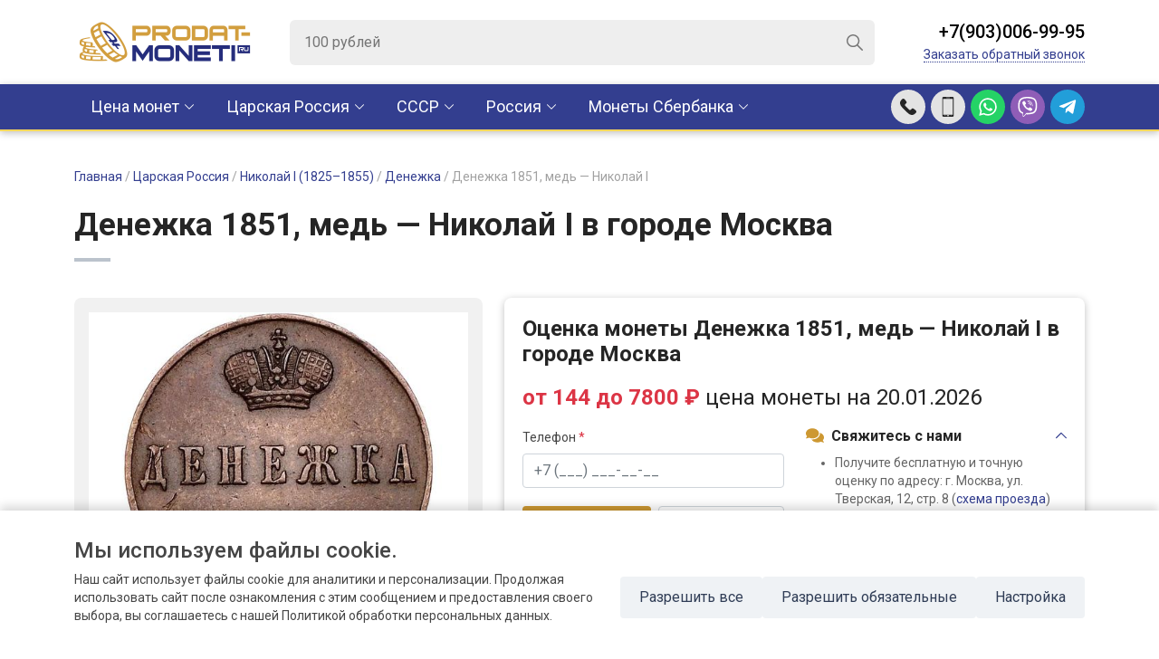

--- FILE ---
content_type: text/html; charset=utf-8
request_url: https://prodat-moneti.ru/carskaya-rossiya/nicholas-i-1825-1855/denezhka/denezhka-1851-cu/
body_size: 19990
content:
<!DOCTYPE html>
<html lang="ru">
<head>
    <meta charset="utf-8">
    <title>Продать Денежка 1851 по высокой цене в городе Москва | Оценка и скупка монет медь — Николай I в нумизматическом магазине prodat-moneti.ru.
</title>
    <meta name="description" content="Оценить и продать Денежка 1851 по самой высокой цене в городе Москва, бесплатная оценка состояния и подлинности монет медь — Николай I по фотографии с дальнейшим выкупом вашей коллекции в охраняемом офисе.
">
    <meta http-equiv="X-UA-Compatible" content="IE=edge">
    <meta name="viewport" content="width=device-width, initial-scale=1.0, maximum-scale=1.0, user-scalable=0">
    <link rel="shortcut icon" href="/images/favicon.ico">
    <link href="/images/favicon_new_ok_64.png" rel="shortcut icon" type="image/png">
    <link href="/css/scripts.css" rel="stylesheet">
    <link href="/css/styles.css" rel="stylesheet" type="text/css">
    <meta name="yandex-verification" content="418daa7a6190faa4" />
        <!--[if IE]><script src="https://cdnjs.cloudflare.com/ajax/libs/html5shiv/3.7.3/html5shiv.min.js"></script><![endif]-->
    <meta name="google-site-verification" content="DINMfypa3sK21Wd5EkGQxTh8ltvomEQ90tMyWHpNCso" />
    <!-- Google tag (gtag.js) -->
    <script async src="https://www.googletagmanager.com/gtag/js?id=UA-5098367-6"></script>
    <script>
        window.dataLayer = window.dataLayer || [];
        function gtag(){dataLayer.push(arguments);}
        gtag('js', new Date());
        gtag('config', 'UA-5098367-6');
    </script>

</head>
<body>
    <div class="autocomplete_overlay"></div>
<header class="header-top">
	<div class="container">
		<div class="logo">
			<a href="/">
				<img src="https://prodat-moneti.ru//images/logo.png" alt="" class="d-none d-sm-block">
				<img src="https://prodat-moneti.ru//images/logo-mobile.png" alt="" class="d-block d-sm-none">
			</a>
		</div>
		<div class="searchbox-wrap d-none d-lg-block">
			<div class="searchbox">
              <form action="/search.php" method="post">
                <input type="search" class="searchbox-input searchbox-autocomplete" placeholder="100 рублей" name="search">
                <input type="submit" class="searchbox-btn">
              </form>
                <div class="autocomplete"></div>

            </div><!-- /searchbox -->
		</div>
		<div class="header-phones">
			<div class="header-btns d-lg-none">
				<a href="#" class="header-btn header-btn-bars js-nav"></a>
				<!-- <a href="#" class="header-btn header-btn-search"></a> -->
				<a href="tel:+79030069995" onclick="yaCounter56225248.reachGoal('callus-top'); return true;" class="header-btn header-btn-phone"></a>
				<a href="tel:+79030069995" onclick="yaCounter56225248.reachGoal('callus-top'); return true;" class="header-btn header-btn-call" data-bs-toggle="modal" data-bs-target="#evaluate"></a>
                                    <a href="https://wa.me/79030060044"  onclick="yaCounter56225248.reachGoal('whatsup'); return true;" class="header-btn header-btn-whatsapp"></a>
				<a href="viber://chat?number==79030069995" onclick="yaCounter56225248.reachGoal('viber'); return true;" class="header-btn header-btn-viber"></a>
				<a href="https://t.me/+79030069995" onclick="yaCounter56225248.reachGoal('telegram'); return true;"  class="header-btn header-btn-tme"></a>
			</div>
			<div class="header-call d-none d-lg-block">
				<div class="header-call__phone"><a href="tel:+79030069995">+7(903)006-99-95</a></div>
				<div class="header-call__callback">
					<a href="#" data-bs-toggle="modal" data-bs-target="#evaluate">Заказать обратный звонок</a>
				</div>
			</div>
		</div>
	</div>
</header><!-- /header-top -->

<div class="header-bottom">
	<div class="container">

		<ul class="navmenu">
                        <li class="parent">
                <a href="/cena-monet/">Цена монет</a>
                <div class="container submenu">
                    <div class="submenu_columns  submenu_columns_cena">
                                                    <div class="submenu-item submenu-item-cena">
                                <div class="submenu-title">
                                <a href="/cena-monet/carskaya-rossiya/">Царская Россия (1689-1917)</a>
                                </div>
                                <ul>
                                
                                    <li>
                                                <a href="/cena-monet/carskaya-rossiya/petr-i-1689-1725/">
                                                    Петр I (1689–1725)                                                </a>
                                            </li>
                                        
                                    <li>
                                                <a href="/cena-monet/carskaya-rossiya/ekaterina-i-1725-1727/">
                                                    Екатерина I (1725–1727)                                                </a>
                                            </li>
                                        
                                    <li>
                                                <a href="/cena-monet/carskaya-rossiya/petr-ii-1727-1730/">
                                                    Петр II (1727–1730)                                                </a>
                                            </li>
                                        
                                    <li>
                                                <a href="/cena-monet/carskaya-rossiya/anna-ioanovna-1730-1740/">
                                                    Анна Иоановна (1730–1740)                                                </a>
                                            </li>
                                        
                                    <li>
                                                <a href="/cena-monet/carskaya-rossiya/ioann-vi-antonovich-1740-1741/">
                                                    Иоанн VI Антонович (1740–1741)                                                </a>
                                            </li>
                                        
                                    <li>
                                                <a href="/cena-monet/carskaya-rossiya/elizaveta-petrovna-1741-1761/">
                                                    Елизавета Петровна (1741–1761)                                                </a>
                                            </li>
                                        
                                    <li>
                                                <a href="/cena-monet/carskaya-rossiya/petr-iii-1762/">
                                                    Петр III (1762)                                                </a>
                                            </li>
                                        
                                    <li>
                                                <a href="/cena-monet/carskaya-rossiya/catherine-ii-1762-1796/">
                                                    Екатерина II (1762–1796)                                                </a>
                                            </li>
                                        
                                    <li>
                                                <a href="/cena-monet/carskaya-rossiya/pavel-i-1796-1801/">
                                                    Павел I (1796–1801)                                                </a>
                                            </li>
                                        
                                    <li>
                                                <a href="/cena-monet/carskaya-rossiya/alexander-i-1801-1825/">
                                                    Александр I (1801–1825)                                                </a>
                                            </li>
                                        
                                    <li>
                                                <a href="/cena-monet/carskaya-rossiya/nicholas-i-1825-1855/">
                                                    Николай I (1825–1855)                                                </a>
                                            </li>
                                        
                                    <li>
                                                <a href="/cena-monet/carskaya-rossiya/alexander-ii-1855-1881/">
                                                    Александр II (1855–1881)                                                </a>
                                            </li>
                                        
                                    <li>
                                                <a href="/cena-monet/carskaya-rossiya/alexander-iii-1881-1894/">
                                                    Александр III (1881–1894)                                                </a>
                                            </li>
                                        
                                    <li>
                                                <a href="/cena-monet/carskaya-rossiya/nicholas-ii-1894-1917/">
                                                    Николай II (1894–1917)                                                </a>
                                            </li>
                                                                        </ul>
                            </div>
                                                    <div class="submenu-item submenu-item-cena">
                                <div class="submenu-title">
                                <a href="/cena-monet/sssr/">РСФСР, СССР (1921-1991)</a>
                                </div>
                                <ul>
                                
                                    <li>
                                                <a href="/cena-monet/sssr/nabory/">
                                                    Наборы                                                </a>
                                            </li>
                                                                                    <li>
                                                <a href="/cena-monet/sssr/1-kopeyka/">
                                                    1 копейка                                                </a>
                                            </li>
                                                                                        <li>
                                                <a href="/cena-monet/sssr/1-rubl/">
                                                    1 рубль                                                </a>
                                            </li>
                                                                                        <li>
                                                <a href="/cena-monet/sssr/1-2-kopeyki/">
                                                    1/2 копейки                                                </a>
                                            </li>
                                                                                        <li>
                                                <a href="/cena-monet/sssr/10-kopeek/">
                                                    10 копеек                                                </a>
                                            </li>
                                                                                        <li>
                                                <a href="/cena-monet/sssr/10-rubley/">
                                                    10 рублей                                                </a>
                                            </li>
                                                                                        <li>
                                                <a href="/cena-monet/sssr/100-rubley/">
                                                    100 рублей                                                </a>
                                            </li>
                                                                                        <li>
                                                <a href="/cena-monet/sssr/15-kopeek/">
                                                    15 копеек                                                </a>
                                            </li>
                                                                                        <li>
                                                <a href="/cena-monet/sssr/150-rubley/">
                                                    150 рублей                                                </a>
                                            </li>
                                                                                        <li>
                                                <a href="/cena-monet/sssr/2-kopeyki/">
                                                    2 копейки                                                </a>
                                            </li>
                                                                                        <li>
                                                <a href="/cena-monet/sssr/20-kopeek/">
                                                    20 копеек                                                </a>
                                            </li>
                                                                                        <li>
                                                <a href="/cena-monet/sssr/25-rubley/">
                                                    25 рублей                                                </a>
                                            </li>
                                                                                        <li>
                                                <a href="/cena-monet/sssr/3-kopeyki/">
                                                    3 копейки                                                </a>
                                            </li>
                                                                                        <li>
                                                <a href="/cena-monet/sssr/3-rublya/">
                                                    3 рубля                                                </a>
                                            </li>
                                                                                        <li>
                                                <a href="/cena-monet/sssr/5-kopeek/">
                                                    5 копеек                                                </a>
                                            </li>
                                                                                        <li>
                                                <a href="/cena-monet/sssr/5-rubley/">
                                                    5 рублей                                                </a>
                                            </li>
                                                                                        <li>
                                                <a href="/cena-monet/sssr/50-kopeek/">
                                                    50 копеек                                                </a>
                                            </li>
                                                                                        <li>
                                                <a href="/cena-monet/sssr/50-rubley/">
                                                    50 рублей                                                </a>
                                            </li>
                                                                                        <li>
                                                <a href="/cena-monet/sssr/chervonec/">
                                                    Червонец                                                </a>
                                            </li>
                                                                            </ul>
                            </div>
                                                    <div class="submenu-item submenu-item-cena">
                                <div class="submenu-title">
                                <a href="/cena-monet/rossiya/">Российская Федерация (1991-2026)</a>
                                </div>
                                <ul>
                                                                            <li>
                                                <a href="/cena-monet/rossiya/1-000-rubley/">
                                                    1 000 рублей                                                </a>
                                            </li>
                                                                                        <li>
                                                <a href="/cena-monet/rossiya/1-rubl/">
                                                    1 рубль                                                </a>
                                            </li>
                                                                                        <li>
                                                <a href="/cena-monet/rossiya/10-000-rubley/">
                                                    10 000 рублей                                                </a>
                                            </li>
                                                                                        <li>
                                                <a href="/cena-monet/rossiya/10-rubley/">
                                                    10 рублей                                                </a>
                                            </li>
                                                                                        <li>
                                                <a href="/cena-monet/rossiya/100-rubley/">
                                                    100 рублей                                                </a>
                                            </li>
                                                                                        <li>
                                                <a href="/cena-monet/rossiya/150-rubley/">
                                                    150 рублей                                                </a>
                                            </li>
                                                                                        <li>
                                                <a href="/cena-monet/rossiya/2-rublya/">
                                                    2 рубля                                                </a>
                                            </li>
                                                                                        <li>
                                                <a href="/cena-monet/rossiya/20-rubley/">
                                                    20 рублей                                                </a>
                                            </li>
                                                                                        <li>
                                                <a href="/cena-monet/rossiya/200-rubley/">
                                                    200 рублей                                                </a>
                                            </li>
                                                                                        <li>
                                                <a href="/cena-monet/rossiya/25-000-rubley/">
                                                    25 000 рублей                                                </a>
                                            </li>
                                                                                        <li>
                                                <a href="/cena-monet/rossiya/25-rubley/">
                                                    25 рублей                                                </a>
                                            </li>
                                                                                        <li>
                                                <a href="/cena-monet/rossiya/3-rublya/">
                                                    3 рубля                                                </a>
                                            </li>
                                                                                        <li>
                                                <a href="/cena-monet/rossiya/5-rubley/">
                                                    5 рублей                                                </a>
                                            </li>
                                                                                        <li>
                                                <a href="/cena-monet/rossiya/50-000-rubley/">
                                                    50 000 рублей                                                </a>
                                            </li>
                                                                                        <li>
                                                <a href="/cena-monet/rossiya/50-rubley/">
                                                    50 рублей                                                </a>
                                            </li>
                                                                                        <li>
                                                <a href="/cena-monet/rossiya/500-rubley/">
                                                    500 рублей                                                </a>
                                            </li>
                                                                                        <li>
                                                <a href="/cena-monet/rossiya/nabory/">
                                                    Наборы                                                </a>
                                            </li>
                                                                            </ul>
                            </div>
                                                    <div class="submenu-item submenu-item-cena">
                                <div class="submenu-title">
                                <a href="/cena-monet/monety-mira-sberbank/">Монеты Сбербанка</a>
                                </div>
                                <ul>
                                
                                    <li>
                                                <a href="/cena-monet/monety-mira-sberbank/avstraliya/">
                                                    Австралия                                                </a>
                                            </li>
                                        
                                    <li>
                                                <a href="/cena-monet/monety-mira-sberbank/avstriya/">
                                                    Австрия                                                </a>
                                            </li>
                                        
                                    <li>
                                                <a href="/cena-monet/monety-mira-sberbank/andorra/">
                                                    Андорра                                                </a>
                                            </li>
                                        
                                    <li>
                                                <a href="/cena-monet/monety-mira-sberbank/armeniya/">
                                                    Армения                                                </a>
                                            </li>
                                        
                                    <li>
                                                <a href="/cena-monet/monety-mira-sberbank/belarus/">
                                                    Беларусь                                                </a>
                                            </li>
                                        
                                    <li>
                                                <a href="/cena-monet/monety-mira-sberbank/benin/">
                                                    Бенин                                                </a>
                                            </li>
                                        
                                    <li>
                                                <a href="/cena-monet/monety-mira-sberbank/vanuatu/">
                                                    Вануату                                                </a>
                                            </li>
                                        
                                    <li>
                                                <a href="/cena-monet/monety-mira-sberbank/velikobritaniya/">
                                                    Великобритания                                                </a>
                                            </li>
                                        
                                    <li>
                                                <a href="/cena-monet/monety-mira-sberbank/gabon/">
                                                    Габон                                                </a>
                                            </li>
                                        
                                    <li>
                                                <a href="/cena-monet/monety-mira-sberbank/greciya/">
                                                    Греция                                                </a>
                                            </li>
                                        
                                    <li>
                                                <a href="/cena-monet/monety-mira-sberbank/ispaniya/">
                                                    Испания                                                </a>
                                            </li>
                                        
                                    <li>
                                                <a href="/cena-monet/monety-mira-sberbank/kazahstan/">
                                                    Казахстан                                                </a>
                                            </li>
                                        
                                    <li>
                                                <a href="/cena-monet/monety-mira-sberbank/kambodzha/">
                                                    Камбоджа                                                </a>
                                            </li>
                                        
                                    <li>
                                                <a href="/cena-monet/monety-mira-sberbank/kamerun/">
                                                    Камерун                                                </a>
                                            </li>
                                        
                                    <li>
                                                <a href="/cena-monet/monety-mira-sberbank/kanada/">
                                                    Канада                                                </a>
                                            </li>
                                        
                                    <li>
                                                <a href="/cena-monet/monety-mira-sberbank/kitay/">
                                                    Китай                                                </a>
                                            </li>
                                        
                                    <li>
                                                <a href="/cena-monet/monety-mira-sberbank/kongo/">
                                                    Конго                                                </a>
                                            </li>
                                        
                                    <li>
                                                <a href="/cena-monet/monety-mira-sberbank/laos/">
                                                    Лаос                                                </a>
                                            </li>
                                        
                                    <li>
                                                <a href="/cena-monet/monety-mira-sberbank/liberiya/">
                                                    Либерия                                                </a>
                                            </li>
                                        
                                    <li>
                                                <a href="/cena-monet/monety-mira-sberbank/malavi/">
                                                    Малави                                                </a>
                                            </li>
                                        
                                    <li>
                                                <a href="/cena-monet/monety-mira-sberbank/mongoliya/">
                                                    Монголия                                                </a>
                                            </li>
                                        
                                    <li>
                                                <a href="/cena-monet/monety-mira-sberbank/nauru/">
                                                    Науру                                                </a>
                                            </li>
                                        
                                    <li>
                                                <a href="/cena-monet/monety-mira-sberbank/niue/">
                                                    Ниуэ                                                </a>
                                            </li>
                                        
                                    <li>
                                                <a href="/cena-monet/monety-mira-sberbank/novaya-zelandiya/">
                                                    Новая Зеландия                                                </a>
                                            </li>
                                        
                                    <li>
                                                <a href="/cena-monet/monety-mira-sberbank/olderni/">
                                                    Олдерни                                                </a>
                                            </li>
                                        
                                    <li>
                                                <a href="/cena-monet/monety-mira-sberbank/ostrova-kuka/">
                                                    Острова Кука                                                </a>
                                            </li>
                                        
                                    <li>
                                                <a href="/cena-monet/monety-mira-sberbank/palau/">
                                                    Палау                                                </a>
                                            </li>
                                        
                                    <li>
                                                <a href="/cena-monet/monety-mira-sberbank/pitkern/">
                                                    Питкэрн                                                </a>
                                            </li>
                                        
                                    <li>
                                                <a href="/cena-monet/monety-mira-sberbank/polsha/">
                                                    Польша                                                </a>
                                            </li>
                                        
                                    <li>
                                                <a href="/cena-monet/monety-mira-sberbank/ruanda/">
                                                    Руанда                                                </a>
                                            </li>
                                        
                                    <li>
                                                <a href="/cena-monet/monety-mira-sberbank/san-marino/">
                                                    Сан-Марино                                                </a>
                                            </li>
                                        
                                    <li>
                                                <a href="/cena-monet/monety-mira-sberbank/singapur/">
                                                    Сингапур                                                </a>
                                            </li>
                                        
                                    <li>
                                                <a href="/cena-monet/monety-mira-sberbank/solomonovy-ostrova/">
                                                    Соломоновы Острова                                                </a>
                                            </li>
                                        
                                    <li>
                                                <a href="/cena-monet/monety-mira-sberbank/somali/">
                                                    Сомали                                                </a>
                                            </li>
                                        
                                    <li>
                                                <a href="/cena-monet/monety-mira-sberbank/ssha/">
                                                    США                                                </a>
                                            </li>
                                        
                                    <li>
                                                <a href="/cena-monet/monety-mira-sberbank/serra-leone/">
                                                    Сьерра-Леоне                                                </a>
                                            </li>
                                        
                                    <li>
                                                <a href="/cena-monet/monety-mira-sberbank/tanzaniya/">
                                                    Танзания                                                </a>
                                            </li>
                                        
                                    <li>
                                                <a href="/cena-monet/monety-mira-sberbank/tuvalu/">
                                                    Тувалу                                                </a>
                                            </li>
                                        
                                    <li>
                                                <a href="/cena-monet/monety-mira-sberbank/uganda/">
                                                    Уганда                                                </a>
                                            </li>
                                        
                                    <li>
                                                <a href="/cena-monet/monety-mira-sberbank/ukraina/">
                                                    Украина                                                </a>
                                            </li>
                                        
                                    <li>
                                                <a href="/cena-monet/monety-mira-sberbank/fidzhi/">
                                                    Фиджи                                                </a>
                                            </li>
                                        
                                    <li>
                                                <a href="/cena-monet/monety-mira-sberbank/folklendskie-ostrova/">
                                                    Фолклендские Острова                                                </a>
                                            </li>
                                        
                                    <li>
                                                <a href="/cena-monet/monety-mira-sberbank/franciya/">
                                                    Франция                                                </a>
                                            </li>
                                                                        </ul>
                            </div>
                                            </div>
                </div>
            </li>

                                <li class="parent">
                    <a href="/carskaya-rossiya/">Царская Россия</a>
                    <div class="container submenu">
                        <div class="submenu_columns">
                           
                                 <div class="submenu-item">
                                     <div class="submenu-title">
                                         <a href="/carskaya-rossiya/petr-i-1689-1725/">
                                             Петр I (1689–1725)                                         </a>
                                     </div>
                                                                          <ul>
                                                                                      <li>
                                                 <a href="/carskaya-rossiya/petr-i-1689-1725/1-kopeyka/">
                                                     1 копейка                                                 </a>
                                             </li>
                                                                                          <li>
                                                 <a href="/carskaya-rossiya/petr-i-1689-1725/1-rubl/">
                                                     1 рубль                                                 </a>
                                             </li>
                                                                                          <li>
                                                 <a href="/carskaya-rossiya/petr-i-1689-1725/10-deneg/">
                                                     10 денег                                                 </a>
                                             </li>
                                                                                          <li>
                                                 <a href="/carskaya-rossiya/petr-i-1689-1725/2-rublya/">
                                                     2 рубля                                                 </a>
                                             </li>
                                                                                          <li>
                                                 <a href="/carskaya-rossiya/petr-i-1689-1725/5-kopeek/">
                                                     5 копеек                                                 </a>
                                             </li>
                                                                                          <li>
                                                 <a href="/carskaya-rossiya/petr-i-1689-1725/altyn/">
                                                     Алтын                                                 </a>
                                             </li>
                                                                                          <li>
                                                 <a href="/carskaya-rossiya/petr-i-1689-1725/grivennik/">
                                                     Гривенник                                                 </a>
                                             </li>
                                                                                          <li>
                                                 <a href="/carskaya-rossiya/petr-i-1689-1725/dvoynoy-chervonec/">
                                                     Двойной червонец                                                 </a>
                                             </li>
                                                                                          <li>
                                                 <a href="/carskaya-rossiya/petr-i-1689-1725/denga/">
                                                     Денга                                                 </a>
                                             </li>
                                                                                          <li>
                                                 <a href="/carskaya-rossiya/petr-i-1689-1725/poltina/">
                                                     Полтина                                                 </a>
                                             </li>
                                                                                          <li>
                                                 <a href="/carskaya-rossiya/petr-i-1689-1725/polupoltinnik/">
                                                     Полуполтинник                                                 </a>
                                             </li>
                                                                                          <li>
                                                 <a href="/carskaya-rossiya/petr-i-1689-1725/polupolushka/">
                                                     Полуполушка                                                 </a>
                                             </li>
                                                                                          <li>
                                                 <a href="/carskaya-rossiya/petr-i-1689-1725/polushka/">
                                                     Полушка                                                 </a>
                                             </li>
                                                                                          <li>
                                                 <a href="/carskaya-rossiya/petr-i-1689-1725/chervonec/">
                                                     Червонец                                                 </a>
                                             </li>
                                                                                  </ul>
                                 </div>
                                     
                                 <div class="submenu-item">
                                     <div class="submenu-title">
                                         <a href="/carskaya-rossiya/ekaterina-i-1725-1727/">
                                             Екатерина I (1725–1727)                                         </a>
                                     </div>
                                                                          <ul>
                                                                                      <li>
                                                 <a href="/carskaya-rossiya/ekaterina-i-1725-1727/1-rubl/">
                                                     1 рубль                                                 </a>
                                             </li>
                                                                                          <li>
                                                 <a href="/carskaya-rossiya/ekaterina-i-1725-1727/2-rublya/">
                                                     2 рубля                                                 </a>
                                             </li>
                                                                                          <li>
                                                 <a href="/carskaya-rossiya/ekaterina-i-1725-1727/grivna/">
                                                     Гривна                                                 </a>
                                             </li>
                                                                                          <li>
                                                 <a href="/carskaya-rossiya/ekaterina-i-1725-1727/poltina/">
                                                     Полтина                                                 </a>
                                             </li>
                                                                                  </ul>
                                 </div>
                                     
                                 <div class="submenu-item">
                                     <div class="submenu-title">
                                         <a href="/carskaya-rossiya/petr-ii-1727-1730/">
                                             Петр II (1727–1730)                                         </a>
                                     </div>
                                                                          <ul>
                                                                                      <li>
                                                 <a href="/carskaya-rossiya/petr-ii-1727-1730/1-kopeyka/">
                                                     1 копейка                                                 </a>
                                             </li>
                                                                                          <li>
                                                 <a href="/carskaya-rossiya/petr-ii-1727-1730/1-rubl/">
                                                     1 рубль                                                 </a>
                                             </li>
                                                                                          <li>
                                                 <a href="/carskaya-rossiya/petr-ii-1727-1730/2-rublya/">
                                                     2 рубля                                                 </a>
                                             </li>
                                                                                          <li>
                                                 <a href="/carskaya-rossiya/petr-ii-1727-1730/poltina/">
                                                     Полтина                                                 </a>
                                             </li>
                                                                                          <li>
                                                 <a href="/carskaya-rossiya/petr-ii-1727-1730/chervonec/">
                                                     Червонец                                                 </a>
                                             </li>
                                                                                  </ul>
                                 </div>
                                     
                                 <div class="submenu-item">
                                     <div class="submenu-title">
                                         <a href="/carskaya-rossiya/anna-ioanovna-1730-1740/">
                                             Анна Иоановна (1730–1740)                                         </a>
                                     </div>
                                                                          <ul>
                                                                                      <li>
                                                 <a href="/carskaya-rossiya/anna-ioanovna-1730-1740/1-rubl/">
                                                     1 рубль                                                 </a>
                                             </li>
                                                                                          <li>
                                                 <a href="/carskaya-rossiya/anna-ioanovna-1730-1740/denga/">
                                                     Денга                                                 </a>
                                             </li>
                                                                                          <li>
                                                 <a href="/carskaya-rossiya/anna-ioanovna-1730-1740/poltina/">
                                                     Полтина                                                 </a>
                                             </li>
                                                                                          <li>
                                                 <a href="/carskaya-rossiya/anna-ioanovna-1730-1740/polupoltinnik/">
                                                     Полуполтинник                                                 </a>
                                             </li>
                                                                                          <li>
                                                 <a href="/carskaya-rossiya/anna-ioanovna-1730-1740/polushka/">
                                                     Полушка                                                 </a>
                                             </li>
                                                                                          <li>
                                                 <a href="/carskaya-rossiya/anna-ioanovna-1730-1740/chervonec/">
                                                     Червонец                                                 </a>
                                             </li>
                                                                                  </ul>
                                 </div>
                                     
                                 <div class="submenu-item">
                                     <div class="submenu-title">
                                         <a href="/carskaya-rossiya/ioann-vi-antonovich-1740-1741/">
                                             Иоанн VI Антонович (1740–1741)                                         </a>
                                     </div>
                                                                          <ul>
                                                                                      <li>
                                                 <a href="/carskaya-rossiya/ioann-vi-antonovich-1740-1741/1-rubl/">
                                                     1 рубль                                                 </a>
                                             </li>
                                                                                          <li>
                                                 <a href="/carskaya-rossiya/ioann-vi-antonovich-1740-1741/grivennik/">
                                                     Гривенник                                                 </a>
                                             </li>
                                                                                          <li>
                                                 <a href="/carskaya-rossiya/ioann-vi-antonovich-1740-1741/denga/">
                                                     Денга                                                 </a>
                                             </li>
                                                                                          <li>
                                                 <a href="/carskaya-rossiya/ioann-vi-antonovich-1740-1741/polushka/">
                                                     Полушка                                                 </a>
                                             </li>
                                                                                  </ul>
                                 </div>
                                     
                                 <div class="submenu-item">
                                     <div class="submenu-title">
                                         <a href="/carskaya-rossiya/elizaveta-petrovna-1741-1761/">
                                             Елизавета Петровна (1741–1761)                                         </a>
                                     </div>
                                                                          <ul>
                                                                                      <li>
                                                 <a href="/carskaya-rossiya/elizaveta-petrovna-1741-1761/1-kopeyka/">
                                                     1 копейка                                                 </a>
                                             </li>
                                                                                          <li>
                                                 <a href="/carskaya-rossiya/elizaveta-petrovna-1741-1761/1-rubl/">
                                                     1 рубль                                                 </a>
                                             </li>
                                                                                          <li>
                                                 <a href="/carskaya-rossiya/elizaveta-petrovna-1741-1761/1-3-talera/">
                                                     1/3 талера                                                 </a>
                                             </li>
                                                                                          <li>
                                                 <a href="/carskaya-rossiya/elizaveta-petrovna-1741-1761/1-6-talera/">
                                                     1/6 талера                                                 </a>
                                             </li>
                                                                                          <li>
                                                 <a href="/carskaya-rossiya/elizaveta-petrovna-1741-1761/10-rubley/">
                                                     10 рублей                                                 </a>
                                             </li>
                                                                                          <li>
                                                 <a href="/carskaya-rossiya/elizaveta-petrovna-1741-1761/18-groshey/">
                                                     18 грошей                                                 </a>
                                             </li>
                                                                                          <li>
                                                 <a href="/carskaya-rossiya/elizaveta-petrovna-1741-1761/2-grosha/">
                                                     2 гроша                                                 </a>
                                             </li>
                                                                                          <li>
                                                 <a href="/carskaya-rossiya/elizaveta-petrovna-1741-1761/2-kopeyki/">
                                                     2 копейки                                                 </a>
                                             </li>
                                                                                          <li>
                                                 <a href="/carskaya-rossiya/elizaveta-petrovna-1741-1761/2-rublya/">
                                                     2 рубля                                                 </a>
                                             </li>
                                                                                          <li>
                                                 <a href="/carskaya-rossiya/elizaveta-petrovna-1741-1761/3-grosha/">
                                                     3 гроша                                                 </a>
                                             </li>
                                                                                          <li>
                                                 <a href="/carskaya-rossiya/elizaveta-petrovna-1741-1761/5-kopeek/">
                                                     5 копеек                                                 </a>
                                             </li>
                                                                                          <li>
                                                 <a href="/carskaya-rossiya/elizaveta-petrovna-1741-1761/5-rubley/">
                                                     5 рублей                                                 </a>
                                             </li>
                                                                                          <li>
                                                 <a href="/carskaya-rossiya/elizaveta-petrovna-1741-1761/6-groshey/">
                                                     6 грошей                                                 </a>
                                             </li>
                                                                                          <li>
                                                 <a href="/carskaya-rossiya/elizaveta-petrovna-1741-1761/grivennik/">
                                                     Гривенник                                                 </a>
                                             </li>
                                                                                          <li>
                                                 <a href="/carskaya-rossiya/elizaveta-petrovna-1741-1761/dvoynoy-chervonec/">
                                                     Двойной червонец                                                 </a>
                                             </li>
                                                                                          <li>
                                                 <a href="/carskaya-rossiya/elizaveta-petrovna-1741-1761/denga/">
                                                     Денга                                                 </a>
                                             </li>
                                                                                          <li>
                                                 <a href="/carskaya-rossiya/elizaveta-petrovna-1741-1761/livonez/">
                                                     Ливонез                                                 </a>
                                             </li>
                                                                                          <li>
                                                 <a href="/carskaya-rossiya/elizaveta-petrovna-1741-1761/poltina/">
                                                     Полтина                                                 </a>
                                             </li>
                                                                                          <li>
                                                 <a href="/carskaya-rossiya/elizaveta-petrovna-1741-1761/polupoltinnik/">
                                                     Полуполтинник                                                 </a>
                                             </li>
                                                                                          <li>
                                                 <a href="/carskaya-rossiya/elizaveta-petrovna-1741-1761/polushka/">
                                                     Полушка                                                 </a>
                                             </li>
                                                                                          <li>
                                                 <a href="/carskaya-rossiya/elizaveta-petrovna-1741-1761/solid/">
                                                     Солид                                                 </a>
                                             </li>
                                                                                          <li>
                                                 <a href="/carskaya-rossiya/elizaveta-petrovna-1741-1761/chervonec/">
                                                     Червонец                                                 </a>
                                             </li>
                                                                                  </ul>
                                 </div>
                                     
                                 <div class="submenu-item">
                                     <div class="submenu-title">
                                         <a href="/carskaya-rossiya/petr-iii-1762/">
                                             Петр III (1762)                                         </a>
                                     </div>
                                                                          <ul>
                                                                                      <li>
                                                 <a href="/carskaya-rossiya/petr-iii-1762/1-kopeyka/">
                                                     1 копейка                                                 </a>
                                             </li>
                                                                                          <li>
                                                 <a href="/carskaya-rossiya/petr-iii-1762/1-rubl/">
                                                     1 рубль                                                 </a>
                                             </li>
                                                                                          <li>
                                                 <a href="/carskaya-rossiya/petr-iii-1762/10-kopeek/">
                                                     10 копеек                                                 </a>
                                             </li>
                                                                                          <li>
                                                 <a href="/carskaya-rossiya/petr-iii-1762/10-rubley/">
                                                     10 рублей                                                 </a>
                                             </li>
                                                                                          <li>
                                                 <a href="/carskaya-rossiya/petr-iii-1762/2-kopeyki/">
                                                     2 копейки                                                 </a>
                                             </li>
                                                                                          <li>
                                                 <a href="/carskaya-rossiya/petr-iii-1762/4-kopeyki/">
                                                     4 копейки                                                 </a>
                                             </li>
                                                                                          <li>
                                                 <a href="/carskaya-rossiya/petr-iii-1762/5-rubley/">
                                                     5 рублей                                                 </a>
                                             </li>
                                                                                          <li>
                                                 <a href="/carskaya-rossiya/petr-iii-1762/denga/">
                                                     Денга                                                 </a>
                                             </li>
                                                                                          <li>
                                                 <a href="/carskaya-rossiya/petr-iii-1762/poltina/">
                                                     Полтина                                                 </a>
                                             </li>
                                                                                          <li>
                                                 <a href="/carskaya-rossiya/petr-iii-1762/chervonec/">
                                                     Червонец                                                 </a>
                                             </li>
                                                                                  </ul>
                                 </div>
                                     
                                 <div class="submenu-item">
                                     <div class="submenu-title">
                                         <a href="/carskaya-rossiya/catherine-ii-1762-1796/">
                                             Екатерина II (1762–1796)                                         </a>
                                     </div>
                                                                          <ul>
                                                                                      <li>
                                                 <a href="/carskaya-rossiya/catherine-ii-1762-1796/1-kopeyka/">
                                                     1 копейка                                                 </a>
                                             </li>
                                                                                          <li>
                                                 <a href="/carskaya-rossiya/catherine-ii-1762-1796/1-rubl/">
                                                     1 рубль                                                 </a>
                                             </li>
                                                                                          <li>
                                                 <a href="/carskaya-rossiya/catherine-ii-1762-1796/10-kopeek/">
                                                     10 копеек                                                 </a>
                                             </li>
                                                                                          <li>
                                                 <a href="/carskaya-rossiya/catherine-ii-1762-1796/10-rubley/">
                                                     10 рублей                                                 </a>
                                             </li>
                                                                                          <li>
                                                 <a href="/carskaya-rossiya/catherine-ii-1762-1796/15-kopeek/">
                                                     15 копеек                                                 </a>
                                             </li>
                                                                                          <li>
                                                 <a href="/carskaya-rossiya/catherine-ii-1762-1796/2-kopeyki/">
                                                     2 копейки                                                 </a>
                                             </li>
                                                                                          <li>
                                                 <a href="/carskaya-rossiya/catherine-ii-1762-1796/2-para3-kopeyki/">
                                                     2 пара—3 копейки                                                 </a>
                                             </li>
                                                                                          <li>
                                                 <a href="/carskaya-rossiya/catherine-ii-1762-1796/2-rublya/">
                                                     2 рубля                                                 </a>
                                             </li>
                                                                                          <li>
                                                 <a href="/carskaya-rossiya/catherine-ii-1762-1796/20-kopeek/">
                                                     20 копеек                                                 </a>
                                             </li>
                                                                                          <li>
                                                 <a href="/carskaya-rossiya/catherine-ii-1762-1796/4-kopeyki/">
                                                     4 копейки                                                 </a>
                                             </li>
                                                                                          <li>
                                                 <a href="/carskaya-rossiya/catherine-ii-1762-1796/5-kopeek/">
                                                     5 копеек                                                 </a>
                                             </li>
                                                                                          <li>
                                                 <a href="/carskaya-rossiya/catherine-ii-1762-1796/5-rubley/">
                                                     5 рублей                                                 </a>
                                             </li>
                                                                                          <li>
                                                 <a href="/carskaya-rossiya/catherine-ii-1762-1796/grivennik/">
                                                     Гривенник                                                 </a>
                                             </li>
                                                                                          <li>
                                                 <a href="/carskaya-rossiya/catherine-ii-1762-1796/denga/">
                                                     Денга                                                 </a>
                                             </li>
                                                                                          <li>
                                                 <a href="/carskaya-rossiya/catherine-ii-1762-1796/dukat/">
                                                     Дукат                                                 </a>
                                             </li>
                                                                                          <li>
                                                 <a href="/carskaya-rossiya/catherine-ii-1762-1796/para3-dengi/">
                                                     Пара—3 деньги                                                 </a>
                                             </li>
                                                                                          <li>
                                                 <a href="/carskaya-rossiya/catherine-ii-1762-1796/poltina/">
                                                     Полтина                                                 </a>
                                             </li>
                                                                                          <li>
                                                 <a href="/carskaya-rossiya/catherine-ii-1762-1796/polupoltinnik/">
                                                     Полуполтинник                                                 </a>
                                             </li>
                                                                                          <li>
                                                 <a href="/carskaya-rossiya/catherine-ii-1762-1796/polushka/">
                                                     Полушка                                                 </a>
                                             </li>
                                                                                          <li>
                                                 <a href="/carskaya-rossiya/catherine-ii-1762-1796/chervonec/">
                                                     Червонец                                                 </a>
                                             </li>
                                                                                  </ul>
                                 </div>
                                     
                                 <div class="submenu-item">
                                     <div class="submenu-title">
                                         <a href="/carskaya-rossiya/pavel-i-1796-1801/">
                                             Павел I (1796–1801)                                         </a>
                                     </div>
                                                                          <ul>
                                                                                      <li>
                                                 <a href="/carskaya-rossiya/pavel-i-1796-1801/1-kopeyka/">
                                                     1 копейка                                                 </a>
                                             </li>
                                                                                          <li>
                                                 <a href="/carskaya-rossiya/pavel-i-1796-1801/1-rubl/">
                                                     1 рубль                                                 </a>
                                             </li>
                                                                                          <li>
                                                 <a href="/carskaya-rossiya/pavel-i-1796-1801/10-kopeek/">
                                                     10 копеек                                                 </a>
                                             </li>
                                                                                          <li>
                                                 <a href="/carskaya-rossiya/pavel-i-1796-1801/2-kopeyki/">
                                                     2 копейки                                                 </a>
                                             </li>
                                                                                          <li>
                                                 <a href="/carskaya-rossiya/pavel-i-1796-1801/5-kopeek/">
                                                     5 копеек                                                 </a>
                                             </li>
                                                                                          <li>
                                                 <a href="/carskaya-rossiya/pavel-i-1796-1801/5-rubley/">
                                                     5 рублей                                                 </a>
                                             </li>
                                                                                          <li>
                                                 <a href="/carskaya-rossiya/pavel-i-1796-1801/denga/">
                                                     Деньга                                                 </a>
                                             </li>
                                                                                          <li>
                                                 <a href="/carskaya-rossiya/pavel-i-1796-1801/dukat/">
                                                     Дукат                                                 </a>
                                             </li>
                                                                                          <li>
                                                 <a href="/carskaya-rossiya/pavel-i-1796-1801/poltina/">
                                                     Полтина                                                 </a>
                                             </li>
                                                                                          <li>
                                                 <a href="/carskaya-rossiya/pavel-i-1796-1801/polupoltinnik/">
                                                     Полуполтинник                                                 </a>
                                             </li>
                                                                                          <li>
                                                 <a href="/carskaya-rossiya/pavel-i-1796-1801/polushka/">
                                                     Полушка                                                 </a>
                                             </li>
                                                                                          <li>
                                                 <a href="/carskaya-rossiya/pavel-i-1796-1801/chervonec/">
                                                     Червонец                                                 </a>
                                             </li>
                                                                                  </ul>
                                 </div>
                                     
                                 <div class="submenu-item">
                                     <div class="submenu-title">
                                         <a href="/carskaya-rossiya/alexander-i-1801-1825/">
                                             Александр I (1801–1825)                                         </a>
                                     </div>
                                                                          <ul>
                                                                                      <li>
                                                 <a href="/carskaya-rossiya/alexander-i-1801-1825/1-grosh/">
                                                     1 грош                                                 </a>
                                             </li>
                                                                                          <li>
                                                 <a href="/carskaya-rossiya/alexander-i-1801-1825/1-zlotyy/">
                                                     1 злотый                                                 </a>
                                             </li>
                                                                                          <li>
                                                 <a href="/carskaya-rossiya/alexander-i-1801-1825/1-kopeyka/">
                                                     1 копейка                                                 </a>
                                             </li>
                                                                                          <li>
                                                 <a href="/carskaya-rossiya/alexander-i-1801-1825/1-rubl/">
                                                     1 рубль                                                 </a>
                                             </li>
                                                                                          <li>
                                                 <a href="/carskaya-rossiya/alexander-i-1801-1825/10-groshey/">
                                                     10 грошей                                                 </a>
                                             </li>
                                                                                          <li>
                                                 <a href="/carskaya-rossiya/alexander-i-1801-1825/10-zlotyh/">
                                                     10 злотых                                                 </a>
                                             </li>
                                                                                          <li>
                                                 <a href="/carskaya-rossiya/alexander-i-1801-1825/10-kopeek/">
                                                     10 копеек                                                 </a>
                                             </li>
                                                                                          <li>
                                                 <a href="/carskaya-rossiya/alexander-i-1801-1825/10-rubley/">
                                                     10 рублей                                                 </a>
                                             </li>
                                                                                          <li>
                                                 <a href="/carskaya-rossiya/alexander-i-1801-1825/2-zlotyh/">
                                                     2 злотых                                                 </a>
                                             </li>
                                                                                          <li>
                                                 <a href="/carskaya-rossiya/alexander-i-1801-1825/2-kopeyki/">
                                                     2 копейки                                                 </a>
                                             </li>
                                                                                          <li>
                                                 <a href="/carskaya-rossiya/alexander-i-1801-1825/20-kopeek/">
                                                     20 копеек                                                 </a>
                                             </li>
                                                                                          <li>
                                                 <a href="/carskaya-rossiya/alexander-i-1801-1825/25-zlotyh/">
                                                     25 злотых                                                 </a>
                                             </li>
                                                                                          <li>
                                                 <a href="/carskaya-rossiya/alexander-i-1801-1825/3-grosha/">
                                                     3 гроша                                                 </a>
                                             </li>
                                                                                          <li>
                                                 <a href="/carskaya-rossiya/alexander-i-1801-1825/5-groshey/">
                                                     5 грошей                                                 </a>
                                             </li>
                                                                                          <li>
                                                 <a href="/carskaya-rossiya/alexander-i-1801-1825/5-zlotyh/">
                                                     5 злотых                                                 </a>
                                             </li>
                                                                                          <li>
                                                 <a href="/carskaya-rossiya/alexander-i-1801-1825/5-kopeek/">
                                                     5 копеек                                                 </a>
                                             </li>
                                                                                          <li>
                                                 <a href="/carskaya-rossiya/alexander-i-1801-1825/5-rubley/">
                                                     5 рублей                                                 </a>
                                             </li>
                                                                                          <li>
                                                 <a href="/carskaya-rossiya/alexander-i-1801-1825/50-zlotyh/">
                                                     50 злотых                                                 </a>
                                             </li>
                                                                                          <li>
                                                 <a href="/carskaya-rossiya/alexander-i-1801-1825/abaz/">
                                                     Абаз                                                 </a>
                                             </li>
                                                                                          <li>
                                                 <a href="/carskaya-rossiya/alexander-i-1801-1825/bisti/">
                                                     Бисти                                                 </a>
                                             </li>
                                                                                          <li>
                                                 <a href="/carskaya-rossiya/alexander-i-1801-1825/dvoynoy-abaz/">
                                                     Двойной абаз                                                 </a>
                                             </li>
                                                                                          <li>
                                                 <a href="/carskaya-rossiya/alexander-i-1801-1825/denga/">
                                                     Деньга                                                 </a>
                                             </li>
                                                                                          <li>
                                                 <a href="/carskaya-rossiya/alexander-i-1801-1825/dukat/">
                                                     Дукат                                                 </a>
                                             </li>
                                                                                          <li>
                                                 <a href="/carskaya-rossiya/alexander-i-1801-1825/poltina/">
                                                     Полтина                                                 </a>
                                             </li>
                                                                                          <li>
                                                 <a href="/carskaya-rossiya/alexander-i-1801-1825/poluabaz/">
                                                     Полуабаз                                                 </a>
                                             </li>
                                                                                          <li>
                                                 <a href="/carskaya-rossiya/alexander-i-1801-1825/polupoltinnik/">
                                                     Полуполтинник                                                 </a>
                                             </li>
                                                                                          <li>
                                                 <a href="/carskaya-rossiya/alexander-i-1801-1825/polushka/">
                                                     Полушка                                                 </a>
                                             </li>
                                                                                          <li>
                                                 <a href="/carskaya-rossiya/alexander-i-1801-1825/puli/">
                                                     Пули                                                 </a>
                                             </li>
                                                                                  </ul>
                                 </div>
                                     
                                 <div class="submenu-item">
                                     <div class="submenu-title">
                                         <a href="/carskaya-rossiya/nicholas-i-1825-1855/">
                                             Николай I (1825–1855)                                         </a>
                                     </div>
                                                                          <ul>
                                                                                      <li>
                                                 <a href="/carskaya-rossiya/nicholas-i-1825-1855/1-1-2-rublya-10-zlotyh/">
                                                     1 1/2 рубля—10 злотых                                                 </a>
                                             </li>
                                                                                          <li>
                                                 <a href="/carskaya-rossiya/nicholas-i-1825-1855/1-grosh/">
                                                     1 грош                                                 </a>
                                             </li>
                                                                                          <li>
                                                 <a href="/carskaya-rossiya/nicholas-i-1825-1855/1-zlotyy/">
                                                     1 злотый                                                 </a>
                                             </li>
                                                                                          <li>
                                                 <a href="/carskaya-rossiya/nicholas-i-1825-1855/1-kopeyka/">
                                                     1 копейка                                                 </a>
                                             </li>
                                                                                          <li>
                                                 <a href="/carskaya-rossiya/nicholas-i-1825-1855/1-rubl/">
                                                     1 рубль                                                 </a>
                                             </li>
                                                                                          <li>
                                                 <a href="/carskaya-rossiya/nicholas-i-1825-1855/1-2-kopeyki/">
                                                     1/2 копейки                                                 </a>
                                             </li>
                                                                                          <li>
                                                 <a href="/carskaya-rossiya/nicholas-i-1825-1855/1-4-kopeyki/">
                                                     1/4 копейки                                                 </a>
                                             </li>
                                                                                          <li>
                                                 <a href="/carskaya-rossiya/nicholas-i-1825-1855/10-groshey/">
                                                     10 грошей                                                 </a>
                                             </li>
                                                                                          <li>
                                                 <a href="/carskaya-rossiya/nicholas-i-1825-1855/10-zlotyh/">
                                                     10 злотых                                                 </a>
                                             </li>
                                                                                          <li>
                                                 <a href="/carskaya-rossiya/nicholas-i-1825-1855/10-kopeek/">
                                                     10 копеек                                                 </a>
                                             </li>
                                                                                          <li>
                                                 <a href="/carskaya-rossiya/nicholas-i-1825-1855/12-rubley/">
                                                     12 рублей                                                 </a>
                                             </li>
                                                                                          <li>
                                                 <a href="/carskaya-rossiya/nicholas-i-1825-1855/15-kopeek-1zlotyy/">
                                                     15 копеек—1 злотый                                                 </a>
                                             </li>
                                                                                          <li>
                                                 <a href="/carskaya-rossiya/nicholas-i-1825-1855/2-zlotyh/">
                                                     2 злотых                                                 </a>
                                             </li>
                                                                                          <li>
                                                 <a href="/carskaya-rossiya/nicholas-i-1825-1855/2-kopeyki/">
                                                     2 копейки                                                 </a>
                                             </li>
                                                                                          <li>
                                                 <a href="/carskaya-rossiya/nicholas-i-1825-1855/20-kopeek/">
                                                     20 копеек                                                 </a>
                                             </li>
                                                                                          <li>
                                                 <a href="/carskaya-rossiya/nicholas-i-1825-1855/20-kopeek-40-groshey/">
                                                     20 копеек—40 грошей                                                 </a>
                                             </li>
                                                                                          <li>
                                                 <a href="/carskaya-rossiya/nicholas-i-1825-1855/25-zlotyh/">
                                                     25 злотых                                                 </a>
                                             </li>
                                                                                          <li>
                                                 <a href="/carskaya-rossiya/nicholas-i-1825-1855/25-kopeek/">
                                                     25 копеек                                                 </a>
                                             </li>
                                                                                          <li>
                                                 <a href="/carskaya-rossiya/nicholas-i-1825-1855/25-kopeek-50-groshey/">
                                                     25 копеек—50 грошей                                                 </a>
                                             </li>
                                                                                          <li>
                                                 <a href="/carskaya-rossiya/nicholas-i-1825-1855/3-grosha/">
                                                     3 гроша                                                 </a>
                                             </li>
                                                                                          <li>
                                                 <a href="/carskaya-rossiya/nicholas-i-1825-1855/3-kopeyki/">
                                                     3 копейки                                                 </a>
                                             </li>
                                                                                          <li>
                                                 <a href="/carskaya-rossiya/nicholas-i-1825-1855/3-rublya/">
                                                     3 рубля                                                 </a>
                                             </li>
                                                                                          <li>
                                                 <a href="/carskaya-rossiya/nicholas-i-1825-1855/3-rublya-20-zlotyh/">
                                                     3 рубля—20 злотых                                                 </a>
                                             </li>
                                                                                          <li>
                                                 <a href="/carskaya-rossiya/nicholas-i-1825-1855/30-kopeek-2-zlotyh/">
                                                     30 копеек—2 злотых                                                 </a>
                                             </li>
                                                                                          <li>
                                                 <a href="/carskaya-rossiya/nicholas-i-1825-1855/5-groshey/">
                                                     5 грошей                                                 </a>
                                             </li>
                                                                                          <li>
                                                 <a href="/carskaya-rossiya/nicholas-i-1825-1855/5-zlotyh/">
                                                     5 злотых                                                 </a>
                                             </li>
                                                                                          <li>
                                                 <a href="/carskaya-rossiya/nicholas-i-1825-1855/5-kopeek/">
                                                     5 копеек                                                 </a>
                                             </li>
                                                                                          <li>
                                                 <a href="/carskaya-rossiya/nicholas-i-1825-1855/5-rubley/">
                                                     5 рублей                                                 </a>
                                             </li>
                                                                                          <li>
                                                 <a href="/carskaya-rossiya/nicholas-i-1825-1855/50-zlotyh/">
                                                     50 злотых                                                 </a>
                                             </li>
                                                                                          <li>
                                                 <a href="/carskaya-rossiya/nicholas-i-1825-1855/6-rubley/">
                                                     6 рублей                                                 </a>
                                             </li>
                                                                                          <li>
                                                 <a href="/carskaya-rossiya/nicholas-i-1825-1855/abaz/">
                                                     Абаз                                                 </a>
                                             </li>
                                                                                          <li>
                                                 <a href="/carskaya-rossiya/nicholas-i-1825-1855/dvoynoy-abaz/">
                                                     Двойной абаз                                                 </a>
                                             </li>
                                                                                          <li>
                                                 <a href="/carskaya-rossiya/nicholas-i-1825-1855/denezhka/">
                                                     Денежка                                                 </a>
                                             </li>
                                                                                          <li>
                                                 <a href="/carskaya-rossiya/nicholas-i-1825-1855/dukat/">
                                                     Дукат                                                 </a>
                                             </li>
                                                                                          <li>
                                                 <a href="/carskaya-rossiya/nicholas-i-1825-1855/poltina/">
                                                     Полтина                                                 </a>
                                             </li>
                                                                                          <li>
                                                 <a href="/carskaya-rossiya/nicholas-i-1825-1855/poluabaz/">
                                                     Полуабаз                                                 </a>
                                             </li>
                                                                                          <li>
                                                 <a href="/carskaya-rossiya/nicholas-i-1825-1855/polushka/">
                                                     Полушка                                                 </a>
                                             </li>
                                                                                  </ul>
                                 </div>
                                     
                                 <div class="submenu-item">
                                     <div class="submenu-title">
                                         <a href="/carskaya-rossiya/alexander-ii-1855-1881/">
                                             Александр II (1855–1881)                                         </a>
                                     </div>
                                                                          <ul>
                                                                                      <li>
                                                 <a href="/carskaya-rossiya/alexander-ii-1855-1881/1-kopeyka/">
                                                     1 копейка                                                 </a>
                                             </li>
                                                                                          <li>
                                                 <a href="/carskaya-rossiya/alexander-ii-1855-1881/1-marka/">
                                                     1 марка                                                 </a>
                                             </li>
                                                                                          <li>
                                                 <a href="/carskaya-rossiya/alexander-ii-1855-1881/1-penni/">
                                                     1 пенни                                                 </a>
                                             </li>
                                                                                          <li>
                                                 <a href="/carskaya-rossiya/alexander-ii-1855-1881/1-rubl/">
                                                     1 рубль                                                 </a>
                                             </li>
                                                                                          <li>
                                                 <a href="/carskaya-rossiya/alexander-ii-1855-1881/1-2-kopeyki/">
                                                     1/2 копейки                                                 </a>
                                             </li>
                                                                                          <li>
                                                 <a href="/carskaya-rossiya/alexander-ii-1855-1881/1-4-kopeyki/">
                                                     1/4 копейки                                                 </a>
                                             </li>
                                                                                          <li>
                                                 <a href="/carskaya-rossiya/alexander-ii-1855-1881/10-kopeek/">
                                                     10 копеек                                                 </a>
                                             </li>
                                                                                          <li>
                                                 <a href="/carskaya-rossiya/alexander-ii-1855-1881/10-marok/">
                                                     10 марок                                                 </a>
                                             </li>
                                                                                          <li>
                                                 <a href="/carskaya-rossiya/alexander-ii-1855-1881/10-penni/">
                                                     10 пенни                                                 </a>
                                             </li>
                                                                                          <li>
                                                 <a href="/carskaya-rossiya/alexander-ii-1855-1881/15-kopeek/">
                                                     15 копеек                                                 </a>
                                             </li>
                                                                                          <li>
                                                 <a href="/carskaya-rossiya/alexander-ii-1855-1881/2-kopeyki/">
                                                     2 копейки                                                 </a>
                                             </li>
                                                                                          <li>
                                                 <a href="/carskaya-rossiya/alexander-ii-1855-1881/2-marki/">
                                                     2 марки                                                 </a>
                                             </li>
                                                                                          <li>
                                                 <a href="/carskaya-rossiya/alexander-ii-1855-1881/20-kopeek/">
                                                     20 копеек                                                 </a>
                                             </li>
                                                                                          <li>
                                                 <a href="/carskaya-rossiya/alexander-ii-1855-1881/20-marok/">
                                                     20 марок                                                 </a>
                                             </li>
                                                                                          <li>
                                                 <a href="/carskaya-rossiya/alexander-ii-1855-1881/25-kopeek/">
                                                     25 копеек                                                 </a>
                                             </li>
                                                                                          <li>
                                                 <a href="/carskaya-rossiya/alexander-ii-1855-1881/25-penni/">
                                                     25 пенни                                                 </a>
                                             </li>
                                                                                          <li>
                                                 <a href="/carskaya-rossiya/alexander-ii-1855-1881/3-kopeyki/">
                                                     3 копейки                                                 </a>
                                             </li>
                                                                                          <li>
                                                 <a href="/carskaya-rossiya/alexander-ii-1855-1881/3-rublya/">
                                                     3 рубля                                                 </a>
                                             </li>
                                                                                          <li>
                                                 <a href="/carskaya-rossiya/alexander-ii-1855-1881/5-kopeek/">
                                                     5 копеек                                                 </a>
                                             </li>
                                                                                          <li>
                                                 <a href="/carskaya-rossiya/alexander-ii-1855-1881/5-penni/">
                                                     5 пенни                                                 </a>
                                             </li>
                                                                                          <li>
                                                 <a href="/carskaya-rossiya/alexander-ii-1855-1881/5-rubley/">
                                                     5 рублей                                                 </a>
                                             </li>
                                                                                          <li>
                                                 <a href="/carskaya-rossiya/alexander-ii-1855-1881/50-penni/">
                                                     50 пенни                                                 </a>
                                             </li>
                                                                                          <li>
                                                 <a href="/carskaya-rossiya/alexander-ii-1855-1881/denezhka/">
                                                     Денежка                                                 </a>
                                             </li>
                                                                                          <li>
                                                 <a href="/carskaya-rossiya/alexander-ii-1855-1881/poltina/">
                                                     Полтина                                                 </a>
                                             </li>
                                                                                          <li>
                                                 <a href="/carskaya-rossiya/alexander-ii-1855-1881/polushka/">
                                                     Полушка                                                 </a>
                                             </li>
                                                                                  </ul>
                                 </div>
                                     
                                 <div class="submenu-item">
                                     <div class="submenu-title">
                                         <a href="/carskaya-rossiya/alexander-iii-1881-1894/">
                                             Александр III (1881–1894)                                         </a>
                                     </div>
                                                                          <ul>
                                                                                      <li>
                                                 <a href="/carskaya-rossiya/alexander-iii-1881-1894/1-kopeyka/">
                                                     1 копейка                                                 </a>
                                             </li>
                                                                                          <li>
                                                 <a href="/carskaya-rossiya/alexander-iii-1881-1894/1-marka/">
                                                     1 марка                                                 </a>
                                             </li>
                                                                                          <li>
                                                 <a href="/carskaya-rossiya/alexander-iii-1881-1894/1-penni/">
                                                     1 пенни                                                 </a>
                                             </li>
                                                                                          <li>
                                                 <a href="/carskaya-rossiya/alexander-iii-1881-1894/1-rubl/">
                                                     1 рубль                                                 </a>
                                             </li>
                                                                                          <li>
                                                 <a href="/carskaya-rossiya/alexander-iii-1881-1894/1-2-kopeyki/">
                                                     1/2 копейки                                                 </a>
                                             </li>
                                                                                          <li>
                                                 <a href="/carskaya-rossiya/alexander-iii-1881-1894/1-4-kopeyki/">
                                                     1/4 копейки                                                 </a>
                                             </li>
                                                                                          <li>
                                                 <a href="/carskaya-rossiya/alexander-iii-1881-1894/10-kopeek/">
                                                     10 копеек                                                 </a>
                                             </li>
                                                                                          <li>
                                                 <a href="/carskaya-rossiya/alexander-iii-1881-1894/10-marok/">
                                                     10 марок                                                 </a>
                                             </li>
                                                                                          <li>
                                                 <a href="/carskaya-rossiya/alexander-iii-1881-1894/10-penni/">
                                                     10 пенни                                                 </a>
                                             </li>
                                                                                          <li>
                                                 <a href="/carskaya-rossiya/alexander-iii-1881-1894/10-rubley/">
                                                     10 рублей                                                 </a>
                                             </li>
                                                                                          <li>
                                                 <a href="/carskaya-rossiya/alexander-iii-1881-1894/15-kopeek/">
                                                     15 копеек                                                 </a>
                                             </li>
                                                                                          <li>
                                                 <a href="/carskaya-rossiya/alexander-iii-1881-1894/2-kopeyki/">
                                                     2 копейки                                                 </a>
                                             </li>
                                                                                          <li>
                                                 <a href="/carskaya-rossiya/alexander-iii-1881-1894/20-kopeek/">
                                                     20 копеек                                                 </a>
                                             </li>
                                                                                          <li>
                                                 <a href="/carskaya-rossiya/alexander-iii-1881-1894/20-marok/">
                                                     20 марок                                                 </a>
                                             </li>
                                                                                          <li>
                                                 <a href="/carskaya-rossiya/alexander-iii-1881-1894/25-kopeek/">
                                                     25 копеек                                                 </a>
                                             </li>
                                                                                          <li>
                                                 <a href="/carskaya-rossiya/alexander-iii-1881-1894/25-penni/">
                                                     25 пенни                                                 </a>
                                             </li>
                                                                                          <li>
                                                 <a href="/carskaya-rossiya/alexander-iii-1881-1894/3-kopeyki/">
                                                     3 копейки                                                 </a>
                                             </li>
                                                                                          <li>
                                                 <a href="/carskaya-rossiya/alexander-iii-1881-1894/3-rublya/">
                                                     3 рубля                                                 </a>
                                             </li>
                                                                                          <li>
                                                 <a href="/carskaya-rossiya/alexander-iii-1881-1894/5-kopeek/">
                                                     5 копеек                                                 </a>
                                             </li>
                                                                                          <li>
                                                 <a href="/carskaya-rossiya/alexander-iii-1881-1894/5-penni/">
                                                     5 пенни                                                 </a>
                                             </li>
                                                                                          <li>
                                                 <a href="/carskaya-rossiya/alexander-iii-1881-1894/5-rubley/">
                                                     5 рублей                                                 </a>
                                             </li>
                                                                                          <li>
                                                 <a href="/carskaya-rossiya/alexander-iii-1881-1894/50-kopeek/">
                                                     50 копеек                                                 </a>
                                             </li>
                                                                                          <li>
                                                 <a href="/carskaya-rossiya/alexander-iii-1881-1894/50-penni/">
                                                     50 пенни                                                 </a>
                                             </li>
                                                                                          <li>
                                                 <a href="/carskaya-rossiya/alexander-iii-1881-1894/poltina/">
                                                     Полтина                                                 </a>
                                             </li>
                                                                                  </ul>
                                 </div>
                                     
                                 <div class="submenu-item">
                                     <div class="submenu-title">
                                         <a href="/carskaya-rossiya/nicholas-ii-1894-1917/">
                                             Николай II (1894–1917)                                         </a>
                                     </div>
                                                                          <ul>
                                                                                      <li>
                                                 <a href="/carskaya-rossiya/nicholas-ii-1894-1917/1-kopeyka/">
                                                     1 копейка                                                 </a>
                                             </li>
                                                                                          <li>
                                                 <a href="/carskaya-rossiya/nicholas-ii-1894-1917/1-rubl/">
                                                     1 рубль                                                 </a>
                                             </li>
                                                                                          <li>
                                                 <a href="/carskaya-rossiya/nicholas-ii-1894-1917/1-2-kopeyki/">
                                                     1/2 копейки                                                 </a>
                                             </li>
                                                                                          <li>
                                                 <a href="/carskaya-rossiya/nicholas-ii-1894-1917/1-4-kopeyki/">
                                                     1/4 копейки                                                 </a>
                                             </li>
                                                                                          <li>
                                                 <a href="/carskaya-rossiya/nicholas-ii-1894-1917/10-kopeek/">
                                                     10 копеек                                                 </a>
                                             </li>
                                                                                          <li>
                                                 <a href="/carskaya-rossiya/nicholas-ii-1894-1917/imperial/">
                                                     Империал                                                 </a>
                                             </li>
                                                                                          <li>
                                                 <a href="/carskaya-rossiya/nicholas-ii-1894-1917/10-rubley/">
                                                     10 рублей                                                 </a>
                                             </li>
                                                                                          <li>
                                                 <a href="/carskaya-rossiya/nicholas-ii-1894-1917/15-kopeek/">
                                                     15 копеек                                                 </a>
                                             </li>
                                                                                          <li>
                                                 <a href="/carskaya-rossiya/nicholas-ii-1894-1917/15-rubley/">
                                                     15 рублей                                                 </a>
                                             </li>
                                                                                          <li>
                                                 <a href="/carskaya-rossiya/nicholas-ii-1894-1917/2-kopeyki/">
                                                     2 копейки                                                 </a>
                                             </li>
                                                                                          <li>
                                                 <a href="/carskaya-rossiya/nicholas-ii-1894-1917/20-kopeek/">
                                                     20 копеек                                                 </a>
                                             </li>
                                                                                          <li>
                                                 <a href="/carskaya-rossiya/nicholas-ii-1894-1917/25-kopeek/">
                                                     25 копеек                                                 </a>
                                             </li>
                                                                                          <li>
                                                 <a href="/carskaya-rossiya/nicholas-ii-1894-1917/3-kopeyki/">
                                                     3 копейки                                                 </a>
                                             </li>
                                                                                          <li>
                                                 <a href="/carskaya-rossiya/nicholas-ii-1894-1917/5-kopeek/">
                                                     5 копеек                                                 </a>
                                             </li>
                                                                                          <li>
                                                 <a href="/carskaya-rossiya/nicholas-ii-1894-1917/poluimperial/">
                                                     Полуимпериал                                                 </a>
                                             </li>
                                                                                          <li>
                                                 <a href="/carskaya-rossiya/nicholas-ii-1894-1917/5-rubley/">
                                                     5 рублей                                                 </a>
                                             </li>
                                                                                          <li>
                                                 <a href="/carskaya-rossiya/nicholas-ii-1894-1917/50-kopeek/">
                                                     50 копеек                                                 </a>
                                             </li>
                                                                                          <li>
                                                 <a href="/carskaya-rossiya/nicholas-ii-1894-1917/7-rubley-50-kopeek/">
                                                     7 рублей 50 копеек                                                 </a>
                                             </li>
                                                                                  </ul>
                                 </div>
                                                             </div>
                    </div>
                </li>
                            <li class="parent">
                    <a href="/sssr/">CCCР</a>
                    <div class="container submenu">
                        <div class="submenu_columns">
                           
                                 <div class="submenu-item">
                                     <div class="submenu-title">
                                         <a href="/sssr/nabory/">
                                             Наборы                                         </a>
                                     </div>
                                                                          <ul>
                                                                                      <li>
                                                 <a href="/sssr/nabory/v-myagkoy-upakovke/">
                                                     В мягкой упаковке                                                 </a>
                                             </li>
                                                                                          <li>
                                                 <a href="/sssr/nabory/v-tverdoy-upakovke/">
                                                     В твердой упаковке                                                 </a>
                                             </li>
                                                                                  </ul>
                                 </div>
                                                                              <div class="submenu-item">
                                             <div class="submenu-title">
                                                 <a href="/sssr/1-kopeyka/">
                                                     1 копейка                                                 </a>
                                             </div>
                                         </div>
                                                                                  <div class="submenu-item">
                                             <div class="submenu-title">
                                                 <a href="/sssr/1-rubl/">
                                                     1 рубль                                                 </a>
                                             </div>
                                         </div>
                                                                                  <div class="submenu-item">
                                             <div class="submenu-title">
                                                 <a href="/sssr/1-2-kopeyki/">
                                                     1/2 копейки                                                 </a>
                                             </div>
                                         </div>
                                                                                  <div class="submenu-item">
                                             <div class="submenu-title">
                                                 <a href="/sssr/10-kopeek/">
                                                     10 копеек                                                 </a>
                                             </div>
                                         </div>
                                                                                  <div class="submenu-item">
                                             <div class="submenu-title">
                                                 <a href="/sssr/10-rubley/">
                                                     10 рублей                                                 </a>
                                             </div>
                                         </div>
                                                                                  <div class="submenu-item">
                                             <div class="submenu-title">
                                                 <a href="/sssr/100-rubley/">
                                                     100 рублей                                                 </a>
                                             </div>
                                         </div>
                                                                                  <div class="submenu-item">
                                             <div class="submenu-title">
                                                 <a href="/sssr/15-kopeek/">
                                                     15 копеек                                                 </a>
                                             </div>
                                         </div>
                                                                                  <div class="submenu-item">
                                             <div class="submenu-title">
                                                 <a href="/sssr/150-rubley/">
                                                     150 рублей                                                 </a>
                                             </div>
                                         </div>
                                                                                  <div class="submenu-item">
                                             <div class="submenu-title">
                                                 <a href="/sssr/2-kopeyki/">
                                                     2 копейки                                                 </a>
                                             </div>
                                         </div>
                                                                                  <div class="submenu-item">
                                             <div class="submenu-title">
                                                 <a href="/sssr/20-kopeek/">
                                                     20 копеек                                                 </a>
                                             </div>
                                         </div>
                                                                                  <div class="submenu-item">
                                             <div class="submenu-title">
                                                 <a href="/sssr/25-rubley/">
                                                     25 рублей                                                 </a>
                                             </div>
                                         </div>
                                                                                  <div class="submenu-item">
                                             <div class="submenu-title">
                                                 <a href="/sssr/3-kopeyki/">
                                                     3 копейки                                                 </a>
                                             </div>
                                         </div>
                                                                                  <div class="submenu-item">
                                             <div class="submenu-title">
                                                 <a href="/sssr/3-rublya/">
                                                     3 рубля                                                 </a>
                                             </div>
                                         </div>
                                                                                  <div class="submenu-item">
                                             <div class="submenu-title">
                                                 <a href="/sssr/5-kopeek/">
                                                     5 копеек                                                 </a>
                                             </div>
                                         </div>
                                                                                  <div class="submenu-item">
                                             <div class="submenu-title">
                                                 <a href="/sssr/5-rubley/">
                                                     5 рублей                                                 </a>
                                             </div>
                                         </div>
                                                                                  <div class="submenu-item">
                                             <div class="submenu-title">
                                                 <a href="/sssr/50-kopeek/">
                                                     50 копеек                                                 </a>
                                             </div>
                                         </div>
                                                                                  <div class="submenu-item">
                                             <div class="submenu-title">
                                                 <a href="/sssr/50-rubley/">
                                                     50 рублей                                                 </a>
                                             </div>
                                         </div>
                                                                                  <div class="submenu-item">
                                             <div class="submenu-title">
                                                 <a href="/sssr/chervonec/">
                                                     Червонец                                                 </a>
                                             </div>
                                         </div>
                                                                 </div>
                    </div>
                </li>
                            <li class="parent">
                    <a href="/rossiya/">Россия</a>
                    <div class="container submenu">
                        <div class="submenu_columns">
                                                                    <div class="submenu-item">
                                             <div class="submenu-title">
                                                 <a href="/rossiya/1-000-rubley/">
                                                     1 000 рублей                                                 </a>
                                             </div>
                                         </div>
                                                                                  <div class="submenu-item">
                                             <div class="submenu-title">
                                                 <a href="/rossiya/1-rubl/">
                                                     1 рубль                                                 </a>
                                             </div>
                                         </div>
                                                                                  <div class="submenu-item">
                                             <div class="submenu-title">
                                                 <a href="/rossiya/10-000-rubley/">
                                                     10 000 рублей                                                 </a>
                                             </div>
                                         </div>
                                                                                  <div class="submenu-item">
                                             <div class="submenu-title">
                                                 <a href="/rossiya/10-rubley/">
                                                     10 рублей                                                 </a>
                                             </div>
                                         </div>
                                                                                  <div class="submenu-item">
                                             <div class="submenu-title">
                                                 <a href="/rossiya/100-rubley/">
                                                     100 рублей                                                 </a>
                                             </div>
                                         </div>
                                                                                  <div class="submenu-item">
                                             <div class="submenu-title">
                                                 <a href="/rossiya/150-rubley/">
                                                     150 рублей                                                 </a>
                                             </div>
                                         </div>
                                                                                  <div class="submenu-item">
                                             <div class="submenu-title">
                                                 <a href="/rossiya/2-rublya/">
                                                     2 рубля                                                 </a>
                                             </div>
                                         </div>
                                                                                  <div class="submenu-item">
                                             <div class="submenu-title">
                                                 <a href="/rossiya/20-rubley/">
                                                     20 рублей                                                 </a>
                                             </div>
                                         </div>
                                                                                  <div class="submenu-item">
                                             <div class="submenu-title">
                                                 <a href="/rossiya/200-rubley/">
                                                     200 рублей                                                 </a>
                                             </div>
                                         </div>
                                                                                  <div class="submenu-item">
                                             <div class="submenu-title">
                                                 <a href="/rossiya/25-000-rubley/">
                                                     25 000 рублей                                                 </a>
                                             </div>
                                         </div>
                                                                                  <div class="submenu-item">
                                             <div class="submenu-title">
                                                 <a href="/rossiya/25-rubley/">
                                                     25 рублей                                                 </a>
                                             </div>
                                         </div>
                                                                                  <div class="submenu-item">
                                             <div class="submenu-title">
                                                 <a href="/rossiya/3-rublya/">
                                                     3 рубля                                                 </a>
                                             </div>
                                         </div>
                                                                                  <div class="submenu-item">
                                             <div class="submenu-title">
                                                 <a href="/rossiya/5-rubley/">
                                                     5 рублей                                                 </a>
                                             </div>
                                         </div>
                                                                                  <div class="submenu-item">
                                             <div class="submenu-title">
                                                 <a href="/rossiya/50-000-rubley/">
                                                     50 000 рублей                                                 </a>
                                             </div>
                                         </div>
                                                                                  <div class="submenu-item">
                                             <div class="submenu-title">
                                                 <a href="/rossiya/50-rubley/">
                                                     50 рублей                                                 </a>
                                             </div>
                                         </div>
                                                                                  <div class="submenu-item">
                                             <div class="submenu-title">
                                                 <a href="/rossiya/500-rubley/">
                                                     500 рублей                                                 </a>
                                             </div>
                                         </div>
                                                                                  <div class="submenu-item">
                                             <div class="submenu-title">
                                                 <a href="/rossiya/nabory/">
                                                     Наборы                                                 </a>
                                             </div>
                                         </div>
                                                                 </div>
                    </div>
                </li>
                            <li class="parent">
                    <a href="/monety-mira-sberbank/">Монеты Сбербанка</a>
                    <div class="container submenu">
                        <div class="submenu_columns">
                           
                                 <div class="submenu-item">
                                     <div class="submenu-title">
                                         <a href="/monety-mira-sberbank/avstraliya/">
                                             Австралия                                         </a>
                                     </div>
                                                                          <ul>
                                                                                      <li>
                                                 <a href="/monety-mira-sberbank/avstraliya/1-dollar/">
                                                     1 доллар                                                 </a>
                                             </li>
                                                                                          <li>
                                                 <a href="/monety-mira-sberbank/avstraliya/10-dollarov/">
                                                     10 долларов                                                 </a>
                                             </li>
                                                                                          <li>
                                                 <a href="/monety-mira-sberbank/avstraliya/100-dollarov/">
                                                     100 долларов                                                 </a>
                                             </li>
                                                                                          <li>
                                                 <a href="/monety-mira-sberbank/avstraliya/1000-dollarov/">
                                                     1000 долларов                                                 </a>
                                             </li>
                                                                                          <li>
                                                 <a href="/monety-mira-sberbank/avstraliya/15-dollarov/">
                                                     15 долларов                                                 </a>
                                             </li>
                                                                                          <li>
                                                 <a href="/monety-mira-sberbank/avstraliya/2-dollara/">
                                                     2 доллара                                                 </a>
                                             </li>
                                                                                          <li>
                                                 <a href="/monety-mira-sberbank/avstraliya/25-dollarov/">
                                                     25 долларов                                                 </a>
                                             </li>
                                                                                          <li>
                                                 <a href="/monety-mira-sberbank/avstraliya/30-dollarov/">
                                                     30 долларов                                                 </a>
                                             </li>
                                                                                          <li>
                                                 <a href="/monety-mira-sberbank/avstraliya/5-dollarov/">
                                                     5 долларов                                                 </a>
                                             </li>
                                                                                          <li>
                                                 <a href="/monety-mira-sberbank/avstraliya/50-dollarov/">
                                                     50 долларов                                                 </a>
                                             </li>
                                                                                          <li>
                                                 <a href="/monety-mira-sberbank/avstraliya/50-centov/">
                                                     50 центов                                                 </a>
                                             </li>
                                                                                          <li>
                                                 <a href="/monety-mira-sberbank/avstraliya/8-dollarov/">
                                                     8 долларов                                                 </a>
                                             </li>
                                                                                          <li>
                                                 <a href="/monety-mira-sberbank/avstraliya/nabory/">
                                                     Наборы                                                 </a>
                                             </li>
                                                                                  </ul>
                                 </div>
                                     
                                 <div class="submenu-item">
                                     <div class="submenu-title">
                                         <a href="/monety-mira-sberbank/avstriya/">
                                             Австрия                                         </a>
                                     </div>
                                                                          <ul>
                                                                                      <li>
                                                 <a href="/monety-mira-sberbank/avstriya/1-5-evro/">
                                                     1,5 евро                                                 </a>
                                             </li>
                                                                                          <li>
                                                 <a href="/monety-mira-sberbank/avstriya/25-evro/">
                                                     25 евро                                                 </a>
                                             </li>
                                                                                          <li>
                                                 <a href="/monety-mira-sberbank/avstriya/50-evro/">
                                                     50 евро                                                 </a>
                                             </li>
                                                                                  </ul>
                                 </div>
                                     
                                 <div class="submenu-item">
                                     <div class="submenu-title">
                                         <a href="/monety-mira-sberbank/andorra/">
                                             Андорра                                         </a>
                                     </div>
                                                                          <ul>
                                                                                      <li>
                                                 <a href="/monety-mira-sberbank/andorra/10-dinerov/">
                                                     10 динеров                                                 </a>
                                             </li>
                                                                                          <li>
                                                 <a href="/monety-mira-sberbank/andorra/nabory/">
                                                     Наборы                                                 </a>
                                             </li>
                                                                                  </ul>
                                 </div>
                                     
                                 <div class="submenu-item">
                                     <div class="submenu-title">
                                         <a href="/monety-mira-sberbank/armeniya/">
                                             Армения                                         </a>
                                     </div>
                                                                          <ul>
                                                                                      <li>
                                                 <a href="/monety-mira-sberbank/armeniya/100-dramov/">
                                                     100 драмов                                                 </a>
                                             </li>
                                                                                          <li>
                                                 <a href="/monety-mira-sberbank/armeniya/1000-dramov/">
                                                     1000 драмов                                                 </a>
                                             </li>
                                                                                          <li>
                                                 <a href="/monety-mira-sberbank/armeniya/10000-dramov/">
                                                     10000 драмов                                                 </a>
                                             </li>
                                                                                  </ul>
                                 </div>
                                     
                                 <div class="submenu-item">
                                     <div class="submenu-title">
                                         <a href="/monety-mira-sberbank/belarus/">
                                             Беларусь                                         </a>
                                     </div>
                                                                          <ul>
                                                                                      <li>
                                                 <a href="/monety-mira-sberbank/belarus/10-rubley/">
                                                     10 рублей                                                 </a>
                                             </li>
                                                                                          <li>
                                                 <a href="/monety-mira-sberbank/belarus/100-rubley/">
                                                     100 рублей                                                 </a>
                                             </li>
                                                                                          <li>
                                                 <a href="/monety-mira-sberbank/belarus/20-rubley/">
                                                     20 рублей                                                 </a>
                                             </li>
                                                                                          <li>
                                                 <a href="/monety-mira-sberbank/belarus/50-rubley/">
                                                     50 рублей                                                 </a>
                                             </li>
                                                                                  </ul>
                                 </div>
                                     
                                 <div class="submenu-item">
                                     <div class="submenu-title">
                                         <a href="/monety-mira-sberbank/benin/">
                                             Бенин                                         </a>
                                     </div>
                                                                          <ul>
                                                                                      <li>
                                                 <a href="/monety-mira-sberbank/benin/1000-frankov/">
                                                     1000 франков                                                 </a>
                                             </li>
                                                                                          <li>
                                                 <a href="/monety-mira-sberbank/benin/2000-frankov/">
                                                     2000 франков                                                 </a>
                                             </li>
                                                                                          <li>
                                                 <a href="/monety-mira-sberbank/benin/300-frankov/">
                                                     300 франков                                                 </a>
                                             </li>
                                                                                          <li>
                                                 <a href="/monety-mira-sberbank/benin/500-frankov/">
                                                     500 франков                                                 </a>
                                             </li>
                                                                                  </ul>
                                 </div>
                                     
                                 <div class="submenu-item">
                                     <div class="submenu-title">
                                         <a href="/monety-mira-sberbank/vanuatu/">
                                             Вануату                                         </a>
                                     </div>
                                                                          <ul>
                                                                                      <li>
                                                 <a href="/monety-mira-sberbank/vanuatu/nabory/">
                                                     Наборы                                                 </a>
                                             </li>
                                                                                  </ul>
                                 </div>
                                     
                                 <div class="submenu-item">
                                     <div class="submenu-title">
                                         <a href="/monety-mira-sberbank/velikobritaniya/">
                                             Великобритания                                         </a>
                                     </div>
                                                                          <ul>
                                                                                      <li>
                                                 <a href="/monety-mira-sberbank/velikobritaniya/2-funta/">
                                                     2 фунта                                                 </a>
                                             </li>
                                                                                          <li>
                                                 <a href="/monety-mira-sberbank/velikobritaniya/5-funtov/">
                                                     5 фунтов                                                 </a>
                                             </li>
                                                                                          <li>
                                                 <a href="/monety-mira-sberbank/velikobritaniya/nabory/">
                                                     Наборы                                                 </a>
                                             </li>
                                                                                          <li>
                                                 <a href="/monety-mira-sberbank/velikobritaniya/soveren/">
                                                     Соверен                                                 </a>
                                             </li>
                                                                                  </ul>
                                 </div>
                                     
                                 <div class="submenu-item">
                                     <div class="submenu-title">
                                         <a href="/monety-mira-sberbank/gabon/">
                                             Габон                                         </a>
                                     </div>
                                                                          <ul>
                                                                                      <li>
                                                 <a href="/monety-mira-sberbank/gabon/1000-frankov/">
                                                     1000 франков                                                 </a>
                                             </li>
                                                                                  </ul>
                                 </div>
                                     
                                 <div class="submenu-item">
                                     <div class="submenu-title">
                                         <a href="/monety-mira-sberbank/greciya/">
                                             Греция                                         </a>
                                     </div>
                                                                          <ul>
                                                                                      <li>
                                                 <a href="/monety-mira-sberbank/greciya/10-evro/">
                                                     10 евро                                                 </a>
                                             </li>
                                                                                          <li>
                                                 <a href="/monety-mira-sberbank/greciya/100-evro/">
                                                     100 евро                                                 </a>
                                             </li>
                                                                                  </ul>
                                 </div>
                                     
                                 <div class="submenu-item">
                                     <div class="submenu-title">
                                         <a href="/monety-mira-sberbank/ispaniya/">
                                             Испания                                         </a>
                                     </div>
                                                                          <ul>
                                                                                      <li>
                                                 <a href="/monety-mira-sberbank/ispaniya/10-evro/">
                                                     10 евро                                                 </a>
                                             </li>
                                                                                          <li>
                                                 <a href="/monety-mira-sberbank/ispaniya/50-evro/">
                                                     50 евро                                                 </a>
                                             </li>
                                                                                          <li>
                                                 <a href="/monety-mira-sberbank/ispaniya/nabory/">
                                                     Наборы                                                 </a>
                                             </li>
                                                                                  </ul>
                                 </div>
                                     
                                 <div class="submenu-item">
                                     <div class="submenu-title">
                                         <a href="/monety-mira-sberbank/kazahstan/">
                                             Казахстан                                         </a>
                                     </div>
                                                                          <ul>
                                                                                      <li>
                                                 <a href="/monety-mira-sberbank/kazahstan/100-tenge/">
                                                     100 тенге                                                 </a>
                                             </li>
                                                                                          <li>
                                                 <a href="/monety-mira-sberbank/kazahstan/500-tenge/">
                                                     500 тенге                                                 </a>
                                             </li>
                                                                                          <li>
                                                 <a href="/monety-mira-sberbank/kazahstan/5000-tenge/">
                                                     5000 тенге                                                 </a>
                                             </li>
                                                                                  </ul>
                                 </div>
                                     
                                 <div class="submenu-item">
                                     <div class="submenu-title">
                                         <a href="/monety-mira-sberbank/kambodzha/">
                                             Камбоджа                                         </a>
                                     </div>
                                                                          <ul>
                                                                                      <li>
                                                 <a href="/monety-mira-sberbank/kambodzha/3000-rieley/">
                                                     3000 риелей                                                 </a>
                                             </li>
                                                                                  </ul>
                                 </div>
                                     
                                 <div class="submenu-item">
                                     <div class="submenu-title">
                                         <a href="/monety-mira-sberbank/kamerun/">
                                             Камерун                                         </a>
                                     </div>
                                                                          <ul>
                                                                                      <li>
                                                 <a href="/monety-mira-sberbank/kamerun/1000-frankov/">
                                                     1000 франков                                                 </a>
                                             </li>
                                                                                          <li>
                                                 <a href="/monety-mira-sberbank/kamerun/500-frankov/">
                                                     500 франков                                                 </a>
                                             </li>
                                                                                  </ul>
                                 </div>
                                     
                                 <div class="submenu-item">
                                     <div class="submenu-title">
                                         <a href="/monety-mira-sberbank/kanada/">
                                             Канада                                         </a>
                                     </div>
                                                                          <ul>
                                                                                      <li>
                                                 <a href="/monety-mira-sberbank/kanada/15-dollarov/">
                                                     15 долларов                                                 </a>
                                             </li>
                                                                                          <li>
                                                 <a href="/monety-mira-sberbank/kanada/20-dollarov/">
                                                     20 долларов                                                 </a>
                                             </li>
                                                                                          <li>
                                                 <a href="/monety-mira-sberbank/kanada/25-dollarov/">
                                                     25 долларов                                                 </a>
                                             </li>
                                                                                          <li>
                                                 <a href="/monety-mira-sberbank/kanada/250-dollarov/">
                                                     250 долларов                                                 </a>
                                             </li>
                                                                                          <li>
                                                 <a href="/monety-mira-sberbank/kanada/30-dollarov/">
                                                     30 долларов                                                 </a>
                                             </li>
                                                                                          <li>
                                                 <a href="/monety-mira-sberbank/kanada/300-dollarov/">
                                                     300 долларов                                                 </a>
                                             </li>
                                                                                          <li>
                                                 <a href="/monety-mira-sberbank/kanada/4-dollara/">
                                                     4 доллара                                                 </a>
                                             </li>
                                                                                          <li>
                                                 <a href="/monety-mira-sberbank/kanada/5-dollarov/">
                                                     5 долларов                                                 </a>
                                             </li>
                                                                                          <li>
                                                 <a href="/monety-mira-sberbank/kanada/75-dollarov/">
                                                     75 долларов                                                 </a>
                                             </li>
                                                                                  </ul>
                                 </div>
                                     
                                 <div class="submenu-item">
                                     <div class="submenu-title">
                                         <a href="/monety-mira-sberbank/kitay/">
                                             Китай                                         </a>
                                     </div>
                                                                          <ul>
                                                                                      <li>
                                                 <a href="/monety-mira-sberbank/kitay/10-yuaney/">
                                                     10 юаней                                                 </a>
                                             </li>
                                                                                          <li>
                                                 <a href="/monety-mira-sberbank/kitay/100-yuaney/">
                                                     100 юаней                                                 </a>
                                             </li>
                                                                                          <li>
                                                 <a href="/monety-mira-sberbank/kitay/50-yuaney/">
                                                     50 юаней                                                 </a>
                                             </li>
                                                                                  </ul>
                                 </div>
                                     
                                 <div class="submenu-item">
                                     <div class="submenu-title">
                                         <a href="/monety-mira-sberbank/kongo/">
                                             Конго                                         </a>
                                     </div>
                                                                          <ul>
                                                                                      <li>
                                                 <a href="/monety-mira-sberbank/kongo/10-frankov/">
                                                     10 франков                                                 </a>
                                             </li>
                                                                                          <li>
                                                 <a href="/monety-mira-sberbank/kongo/1000-frankov/">
                                                     1000 франков                                                 </a>
                                             </li>
                                                                                          <li>
                                                 <a href="/monety-mira-sberbank/kongo/240-frankov/">
                                                     240 франков                                                 </a>
                                             </li>
                                                                                          <li>
                                                 <a href="/monety-mira-sberbank/kongo/500-frankov/">
                                                     500 франков                                                 </a>
                                             </li>
                                                                                          <li>
                                                 <a href="/monety-mira-sberbank/kongo/nabory/">
                                                     Наборы                                                 </a>
                                             </li>
                                                                                  </ul>
                                 </div>
                                     
                                 <div class="submenu-item">
                                     <div class="submenu-title">
                                         <a href="/monety-mira-sberbank/laos/">
                                             Лаос                                         </a>
                                     </div>
                                                                          <ul>
                                                                                      <li>
                                                 <a href="/monety-mira-sberbank/laos/50000-kip/">
                                                     50000 кип                                                 </a>
                                             </li>
                                                                                  </ul>
                                 </div>
                                     
                                 <div class="submenu-item">
                                     <div class="submenu-title">
                                         <a href="/monety-mira-sberbank/liberiya/">
                                             Либерия                                         </a>
                                     </div>
                                                                          <ul>
                                                                                      <li>
                                                 <a href="/monety-mira-sberbank/liberiya/nabory/">
                                                     Наборы                                                 </a>
                                             </li>
                                                                                  </ul>
                                 </div>
                                     
                                 <div class="submenu-item">
                                     <div class="submenu-title">
                                         <a href="/monety-mira-sberbank/malavi/">
                                             Малави                                         </a>
                                     </div>
                                                                          <ul>
                                                                                      <li>
                                                 <a href="/monety-mira-sberbank/malavi/20-kvacha/">
                                                     20 квача                                                 </a>
                                             </li>
                                                                                          <li>
                                                 <a href="/monety-mira-sberbank/malavi/5-kvacha/">
                                                     5 квача                                                 </a>
                                             </li>
                                                                                          <li>
                                                 <a href="/monety-mira-sberbank/malavi/50-kvacha/">
                                                     50 квача                                                 </a>
                                             </li>
                                                                                  </ul>
                                 </div>
                                     
                                 <div class="submenu-item">
                                     <div class="submenu-title">
                                         <a href="/monety-mira-sberbank/mongoliya/">
                                             Монголия                                         </a>
                                     </div>
                                                                          <ul>
                                                                                      <li>
                                                 <a href="/monety-mira-sberbank/mongoliya/1000-tugrikov/">
                                                     1000 тугриков                                                 </a>
                                             </li>
                                                                                          <li>
                                                 <a href="/monety-mira-sberbank/mongoliya/100000-tugrikov/">
                                                     100000 тугриков                                                 </a>
                                             </li>
                                                                                          <li>
                                                 <a href="/monety-mira-sberbank/mongoliya/250-tugrikov/">
                                                     250 тугриков                                                 </a>
                                             </li>
                                                                                          <li>
                                                 <a href="/monety-mira-sberbank/mongoliya/500-tugrikov/">
                                                     500 тугриков                                                 </a>
                                             </li>
                                                                                          <li>
                                                 <a href="/monety-mira-sberbank/mongoliya/5000-tugrikov/">
                                                     5000 тугриков                                                 </a>
                                             </li>
                                                                                  </ul>
                                 </div>
                                     
                                 <div class="submenu-item">
                                     <div class="submenu-title">
                                         <a href="/monety-mira-sberbank/nauru/">
                                             Науру                                         </a>
                                     </div>
                                                                          <ul>
                                                                                      <li>
                                                 <a href="/monety-mira-sberbank/nauru/10-dollarov/">
                                                     10 долларов                                                 </a>
                                             </li>
                                                                                  </ul>
                                 </div>
                                     
                                 <div class="submenu-item">
                                     <div class="submenu-title">
                                         <a href="/monety-mira-sberbank/niue/">
                                             Ниуэ                                         </a>
                                     </div>
                                                                          <ul>
                                                                                      <li>
                                                 <a href="/monety-mira-sberbank/niue/1-dollar/">
                                                     1 доллар                                                 </a>
                                             </li>
                                                                                          <li>
                                                 <a href="/monety-mira-sberbank/niue/10-dollarov/">
                                                     10 долларов                                                 </a>
                                             </li>
                                                                                          <li>
                                                 <a href="/monety-mira-sberbank/niue/100-dollarov/">
                                                     100 долларов                                                 </a>
                                             </li>
                                                                                          <li>
                                                 <a href="/monety-mira-sberbank/niue/2-dollara/">
                                                     2 доллара                                                 </a>
                                             </li>
                                                                                          <li>
                                                 <a href="/monety-mira-sberbank/niue/2000-dollarov/">
                                                     2000 долларов                                                 </a>
                                             </li>
                                                                                          <li>
                                                 <a href="/monety-mira-sberbank/niue/30-dollarov/">
                                                     30 долларов                                                 </a>
                                             </li>
                                                                                          <li>
                                                 <a href="/monety-mira-sberbank/niue/3000-dollarov/">
                                                     3000 долларов                                                 </a>
                                             </li>
                                                                                          <li>
                                                 <a href="/monety-mira-sberbank/niue/5-dollarov/">
                                                     5 долларов                                                 </a>
                                             </li>
                                                                                          <li>
                                                 <a href="/monety-mira-sberbank/niue/50-dollarov/">
                                                     50 долларов                                                 </a>
                                             </li>
                                                                                          <li>
                                                 <a href="/monety-mira-sberbank/niue/nabory/">
                                                     Наборы                                                 </a>
                                             </li>
                                                                                  </ul>
                                 </div>
                                     
                                 <div class="submenu-item">
                                     <div class="submenu-title">
                                         <a href="/monety-mira-sberbank/novaya-zelandiya/">
                                             Новая Зеландия                                         </a>
                                     </div>
                                                                          <ul>
                                                                                      <li>
                                                 <a href="/monety-mira-sberbank/novaya-zelandiya/10-dollarov/">
                                                     10 долларов                                                 </a>
                                             </li>
                                                                                          <li>
                                                 <a href="/monety-mira-sberbank/novaya-zelandiya/nabory/">
                                                     Наборы                                                 </a>
                                             </li>
                                                                                  </ul>
                                 </div>
                                     
                                 <div class="submenu-item">
                                     <div class="submenu-title">
                                         <a href="/monety-mira-sberbank/olderni/">
                                             Олдерни                                         </a>
                                     </div>
                                                                          <ul>
                                                                                      <li>
                                                 <a href="/monety-mira-sberbank/olderni/5-funtov/">
                                                     5 фунтов                                                 </a>
                                             </li>
                                                                                  </ul>
                                 </div>
                                     
                                 <div class="submenu-item">
                                     <div class="submenu-title">
                                         <a href="/monety-mira-sberbank/ostrova-kuka/">
                                             Острова Кука                                         </a>
                                     </div>
                                                                          <ul>
                                                                                      <li>
                                                 <a href="/monety-mira-sberbank/ostrova-kuka/1-dollar/">
                                                     1 доллар                                                 </a>
                                             </li>
                                                                                          <li>
                                                 <a href="/monety-mira-sberbank/ostrova-kuka/10-dollarov/">
                                                     10 долларов                                                 </a>
                                             </li>
                                                                                          <li>
                                                 <a href="/monety-mira-sberbank/ostrova-kuka/2-dollara/">
                                                     2 доллара                                                 </a>
                                             </li>
                                                                                          <li>
                                                 <a href="/monety-mira-sberbank/ostrova-kuka/20-dollarov/">
                                                     20 долларов                                                 </a>
                                             </li>
                                                                                          <li>
                                                 <a href="/monety-mira-sberbank/ostrova-kuka/25-dollarov/">
                                                     25 долларов                                                 </a>
                                             </li>
                                                                                          <li>
                                                 <a href="/monety-mira-sberbank/ostrova-kuka/5-dollarov/">
                                                     5 долларов                                                 </a>
                                             </li>
                                                                                          <li>
                                                 <a href="/monety-mira-sberbank/ostrova-kuka/50-dollarov/">
                                                     50 долларов                                                 </a>
                                             </li>
                                                                                          <li>
                                                 <a href="/monety-mira-sberbank/ostrova-kuka/50-centov/">
                                                     50 центов                                                 </a>
                                             </li>
                                                                                          <li>
                                                 <a href="/monety-mira-sberbank/ostrova-kuka/nabory/">
                                                     Наборы                                                 </a>
                                             </li>
                                                                                  </ul>
                                 </div>
                                     
                                 <div class="submenu-item">
                                     <div class="submenu-title">
                                         <a href="/monety-mira-sberbank/palau/">
                                             Палау                                         </a>
                                     </div>
                                                                          <ul>
                                                                                      <li>
                                                 <a href="/monety-mira-sberbank/palau/5-dollarov/">
                                                     5 долларов                                                 </a>
                                             </li>
                                                                                  </ul>
                                 </div>
                                     
                                 <div class="submenu-item">
                                     <div class="submenu-title">
                                         <a href="/monety-mira-sberbank/pitkern/">
                                             Питкэрн                                         </a>
                                     </div>
                                                                          <ul>
                                                                                      <li>
                                                 <a href="/monety-mira-sberbank/pitkern/2-dollara/">
                                                     2 доллара                                                 </a>
                                             </li>
                                                                                  </ul>
                                 </div>
                                     
                                 <div class="submenu-item">
                                     <div class="submenu-title">
                                         <a href="/monety-mira-sberbank/polsha/">
                                             Польша                                         </a>
                                     </div>
                                                                          <ul>
                                                                                      <li>
                                                 <a href="/monety-mira-sberbank/polsha/10-zlotyh/">
                                                     10 злотых                                                 </a>
                                             </li>
                                                                                          <li>
                                                 <a href="/monety-mira-sberbank/polsha/20-zlotyh/">
                                                     20 злотых                                                 </a>
                                             </li>
                                                                                  </ul>
                                 </div>
                                     
                                 <div class="submenu-item">
                                     <div class="submenu-title">
                                         <a href="/monety-mira-sberbank/ruanda/">
                                             Руанда                                         </a>
                                     </div>
                                                                          <ul>
                                                                                      <li>
                                                 <a href="/monety-mira-sberbank/ruanda/1000-frankov/">
                                                     1000 франков                                                 </a>
                                             </li>
                                                                                          <li>
                                                 <a href="/monety-mira-sberbank/ruanda/50-frankov/">
                                                     50 франков                                                 </a>
                                             </li>
                                                                                          <li>
                                                 <a href="/monety-mira-sberbank/ruanda/500-frankov/">
                                                     500 франков                                                 </a>
                                             </li>
                                                                                  </ul>
                                 </div>
                                     
                                 <div class="submenu-item">
                                     <div class="submenu-title">
                                         <a href="/monety-mira-sberbank/san-marino/">
                                             Сан-Марино                                         </a>
                                     </div>
                                                                          <ul>
                                                                                      <li>
                                                 <a href="/monety-mira-sberbank/san-marino/10-evro/">
                                                     10 евро                                                 </a>
                                             </li>
                                                                                          <li>
                                                 <a href="/monety-mira-sberbank/san-marino/5-evro/">
                                                     5 евро                                                 </a>
                                             </li>
                                                                                  </ul>
                                 </div>
                                     
                                 <div class="submenu-item">
                                     <div class="submenu-title">
                                         <a href="/monety-mira-sberbank/singapur/">
                                             Сингапур                                         </a>
                                     </div>
                                                                          <ul>
                                                                                      <li>
                                                 <a href="/monety-mira-sberbank/singapur/5-dollarov/">
                                                     5 долларов                                                 </a>
                                             </li>
                                                                                  </ul>
                                 </div>
                                     
                                 <div class="submenu-item">
                                     <div class="submenu-title">
                                         <a href="/monety-mira-sberbank/solomonovy-ostrova/">
                                             Соломоновы Острова                                         </a>
                                     </div>
                                                                          <ul>
                                                                                      <li>
                                                 <a href="/monety-mira-sberbank/solomonovy-ostrova/25-dollarov/">
                                                     25 долларов                                                 </a>
                                             </li>
                                                                                          <li>
                                                 <a href="/monety-mira-sberbank/solomonovy-ostrova/5-dollarov/">
                                                     5 долларов                                                 </a>
                                             </li>
                                                                                  </ul>
                                 </div>
                                     
                                 <div class="submenu-item">
                                     <div class="submenu-title">
                                         <a href="/monety-mira-sberbank/somali/">
                                             Сомали                                         </a>
                                     </div>
                                                                          <ul>
                                                                                      <li>
                                                 <a href="/monety-mira-sberbank/somali/100-shillingov/">
                                                     100 шиллингов                                                 </a>
                                             </li>
                                                                                          <li>
                                                 <a href="/monety-mira-sberbank/somali/250-shillingov/">
                                                     250 шиллингов                                                 </a>
                                             </li>
                                                                                          <li>
                                                 <a href="/monety-mira-sberbank/somali/4000-shillingov/">
                                                     4000 шиллингов                                                 </a>
                                             </li>
                                                                                  </ul>
                                 </div>
                                     
                                 <div class="submenu-item">
                                     <div class="submenu-title">
                                         <a href="/monety-mira-sberbank/ssha/">
                                             США                                         </a>
                                     </div>
                                                                          <ul>
                                                                                      <li>
                                                 <a href="/monety-mira-sberbank/ssha/1-dollar/">
                                                     1 доллар                                                 </a>
                                             </li>
                                                                                          <li>
                                                 <a href="/monety-mira-sberbank/ssha/5-dollarov/">
                                                     5 долларов                                                 </a>
                                             </li>
                                                                                          <li>
                                                 <a href="/monety-mira-sberbank/ssha/500-dollarov/">
                                                     500 долларов                                                 </a>
                                             </li>
                                                                                  </ul>
                                 </div>
                                     
                                 <div class="submenu-item">
                                     <div class="submenu-title">
                                         <a href="/monety-mira-sberbank/serra-leone/">
                                             Сьерра-Леоне                                         </a>
                                     </div>
                                                                          <ul>
                                                                                      <li>
                                                 <a href="/monety-mira-sberbank/serra-leone/nabory/">
                                                     Наборы                                                 </a>
                                             </li>
                                                                                  </ul>
                                 </div>
                                     
                                 <div class="submenu-item">
                                     <div class="submenu-title">
                                         <a href="/monety-mira-sberbank/tanzaniya/">
                                             Танзания                                         </a>
                                     </div>
                                                                          <ul>
                                                                                      <li>
                                                 <a href="/monety-mira-sberbank/tanzaniya/1000-shillingov/">
                                                     1000 шиллингов                                                 </a>
                                             </li>
                                                                                          <li>
                                                 <a href="/monety-mira-sberbank/tanzaniya/nabory/">
                                                     Наборы                                                 </a>
                                             </li>
                                                                                          <li>
                                                 <a href="/monety-mira-sberbank/tanzaniya/250-shillingov/">
                                                     250 шиллингов                                                 </a>
                                             </li>
                                                                                          <li>
                                                 <a href="/monety-mira-sberbank/tanzaniya/500-shillingov/">
                                                     500 шиллингов                                                 </a>
                                             </li>
                                                                                  </ul>
                                 </div>
                                     
                                 <div class="submenu-item">
                                     <div class="submenu-title">
                                         <a href="/monety-mira-sberbank/tuvalu/">
                                             Тувалу                                         </a>
                                     </div>
                                                                          <ul>
                                                                                      <li>
                                                 <a href="/monety-mira-sberbank/tuvalu/1-dollar/">
                                                     1 доллар                                                 </a>
                                             </li>
                                                                                          <li>
                                                 <a href="/monety-mira-sberbank/tuvalu/50-centov/">
                                                     50 центов                                                 </a>
                                             </li>
                                                                                          <li>
                                                 <a href="/monety-mira-sberbank/tuvalu/nabory/">
                                                     Наборы                                                 </a>
                                             </li>
                                                                                  </ul>
                                 </div>
                                     
                                 <div class="submenu-item">
                                     <div class="submenu-title">
                                         <a href="/monety-mira-sberbank/uganda/">
                                             Уганда                                         </a>
                                     </div>
                                                                          <ul>
                                                                                      <li>
                                                 <a href="/monety-mira-sberbank/uganda/2000-shillingov/">
                                                     2000 шиллингов                                                 </a>
                                             </li>
                                                                                  </ul>
                                 </div>
                                     
                                 <div class="submenu-item">
                                     <div class="submenu-title">
                                         <a href="/monety-mira-sberbank/ukraina/">
                                             Украина                                         </a>
                                     </div>
                                                                          <ul>
                                                                                      <li>
                                                 <a href="/monety-mira-sberbank/ukraina/10-griven/">
                                                     10 гривен                                                 </a>
                                             </li>
                                                                                  </ul>
                                 </div>
                                     
                                 <div class="submenu-item">
                                     <div class="submenu-title">
                                         <a href="/monety-mira-sberbank/fidzhi/">
                                             Фиджи                                         </a>
                                     </div>
                                                                          <ul>
                                                                                      <li>
                                                 <a href="/monety-mira-sberbank/fidzhi/1-dollar/">
                                                     1 доллар                                                 </a>
                                             </li>
                                                                                          <li>
                                                 <a href="/monety-mira-sberbank/fidzhi/10-dollarov/">
                                                     10 долларов                                                 </a>
                                             </li>
                                                                                          <li>
                                                 <a href="/monety-mira-sberbank/fidzhi/2-dollara/">
                                                     2 доллара                                                 </a>
                                             </li>
                                                                                          <li>
                                                 <a href="/monety-mira-sberbank/fidzhi/nabory/">
                                                     Наборы                                                 </a>
                                             </li>
                                                                                  </ul>
                                 </div>
                                     
                                 <div class="submenu-item">
                                     <div class="submenu-title">
                                         <a href="/monety-mira-sberbank/folklendskie-ostrova/">
                                             Фолклендские Острова                                         </a>
                                     </div>
                                                                          <ul>
                                                                                      <li>
                                                 <a href="/monety-mira-sberbank/folklendskie-ostrova/1-krona/">
                                                     1 крона                                                 </a>
                                             </li>
                                                                                  </ul>
                                 </div>
                                     
                                 <div class="submenu-item">
                                     <div class="submenu-title">
                                         <a href="/monety-mira-sberbank/franciya/">
                                             Франция                                         </a>
                                     </div>
                                                                          <ul>
                                                                                      <li>
                                                 <a href="/monety-mira-sberbank/franciya/1-5-evro/">
                                                     1,5 евро                                                 </a>
                                             </li>
                                                                                          <li>
                                                 <a href="/monety-mira-sberbank/franciya/10-evro/">
                                                     10 евро                                                 </a>
                                             </li>
                                                                                          <li>
                                                 <a href="/monety-mira-sberbank/franciya/20-evro/">
                                                     20 евро                                                 </a>
                                             </li>
                                                                                          <li>
                                                 <a href="/monety-mira-sberbank/franciya/200-evro/">
                                                     200 евро                                                 </a>
                                             </li>
                                                                                          <li>
                                                 <a href="/monety-mira-sberbank/franciya/50-evro/">
                                                     50 евро                                                 </a>
                                             </li>
                                                                                  </ul>
                                 </div>
                                                             </div>
                    </div>
                </li>
            		</ul>

		<div class="header-btns d-none d-lg-flex">
			<a href="tel:+79030069995" onclick="yaCounter56225248.reachGoal('callus-top'); return true;" class="header-btn header-btn-phone"></a>
			<a href="tel:+79030069995" onclick="yaCounter56225248.reachGoal('callus-top'); return true;" class="header-btn header-btn-call" data-bs-toggle="modal" data-bs-target="#evaluate"></a>
                            <a href="https://wa.me/79030060044"  onclick="yaCounter56225248.reachGoal('whatsup'); return true;" class="header-btn header-btn-whatsapp"></a>
                
            <a href="viber://chat?number==79030069995" onclick="yaCounter56225248.reachGoal('viber'); return true;" class="header-btn header-btn-viber"></a>
            <a href="https://t.me/+79030069995" onclick="yaCounter56225248.reachGoal('telegram'); return true;" class="header-btn header-btn-tme"></a>
		</div>
		
		<div class="searchbox">
          <form action="/search.php" method="post">
            <input type="search" name="search" class="searchbox-input searchbox-autocomplete" placeholder="100 рублей">
            <input type="submit" class="searchbox-btn">
          </form>
              
</div><!-- /searchbox -->

	</div>
</div><!-- /header-bottom -->

<div class="navmenu-overlay"></div>
<style>
    @media screen and (min-width: 992px) {
        .submenu_columns_cena {
            display: grid;
            grid-template-columns: repeat(4, 1fr);
            grid-gap: 20px;
        }
    }
</style>
<div class="section">
	<div class="container">

        <div class="breadcrumbs" itemscope itemtype="https://schema.org/BreadcrumbList">
                <span itemprop="itemListElement" itemscope itemtype="http://schema.org/ListItem">
                <a href="/" itemprop="item">
                    <span itemprop="name">Главная</span>
                </a>
                <meta itemprop="position" content="1"/>
            </span> /
                        <span itemprop="itemListElement" itemscope itemtype="http://schema.org/ListItem">
                <a href="/carskaya-rossiya" itemprop="item">
                    <span itemprop="name">Царская Россия</span>
                </a>
                <meta itemprop="position" content="2"/>
            </span> /
                        <span itemprop="itemListElement" itemscope itemtype="http://schema.org/ListItem">
                <a href="/carskaya-rossiya/nicholas-i-1825-1855" itemprop="item">
                    <span itemprop="name">Николай I (1825–1855)</span>
                </a>
                <meta itemprop="position" content="3"/>
            </span> /
                        <span itemprop="itemListElement" itemscope itemtype="http://schema.org/ListItem">
                <a href="/carskaya-rossiya/nicholas-i-1825-1855/denezhka" itemprop="item">
                    <span itemprop="name">Денежка</span>
                </a>
                <meta itemprop="position" content="4"/>
            </span> /
                        <span itemprop="itemListElement" itemscope itemtype="http://schema.org/ListItem">
                <span itemprop="name">Денежка 1851, медь — Николай I</span>
                <meta itemprop="position" content="5"/>
            </span>
                </div><!-- #breadcrumbs -->
    
    <h1 class="pagetitle pagetitle-left">Денежка 1851, медь — Николай I в городе Москва</h1>

    <div class="row product-container">
      <div class="col-12 col-lg-5">
        <div class="gallery">
          <div class="gallery-top">
            <div class="swiper" id="galleryTop">
              <div class="swiper-wrapper">
                                           <div class="swiper-slide">
                            <a href="/images/thumbnails/550/450/detailed/26/RUS-1851-denezhka-Cu-Nicholas-re.jpg" data-fancybox="gallery">
                                <img src="/images/thumbnails/550/450/detailed/26/RUS-1851-denezhka-Cu-Nicholas-re.jpg" alt="">
                            </a>
                        </div>
                                        <div class="swiper-slide">
                          <a href="/images/thumbnails/550/450/detailed/26/RUS-1851-denezhka-Cu-Nicholas-ob.jpg" data-fancybox="gallery">
                              <img src="/images/thumbnails/550/450/detailed/26/RUS-1851-denezhka-Cu-Nicholas-ob.jpg" alt="">
                          </a>
                      </div>
                                </div>
              <div class="swiper-pagination"></div>
            </div>
          </div><!-- /gallery-top -->
          <div class="gallery-thumbs">
            <div class="swiper" id="galleryThumbs">
              <div class="swiper-wrapper">
                                        <div class="swiper-slide">
                           <img src="/images/thumbnails/160/160/detailed/26/RUS-1851-denezhka-Cu-Nicholas-re.jpg" alt="">
                      </div>
                                            <div class="swiper-slide">
                          <img src="/images/thumbnails/160/160/detailed/26/RUS-1851-denezhka-Cu-Nicholas-ob.jpg" alt="">
                      </div>
                                    </div>
            </div>
          </div><!-- /gallery-thumbs -->
        </div><!-- /gallery -->
      </div><!-- /col -->

      <div class="col-12 col-lg-7">
        <div class="product-details">
          <div class="product-details__title">Оценка монеты Денежка 1851, медь — Николай I в городе Москва</div>
          <div class="product-details__subtitle">
                              <b class="text-danger">от 144                                        до 7800                       ₽
                </b>
                                цена монеты на 20.01.2026</div>
          <div class="row">
            <div class="col-12 col-md-6">
              <div class="product-details__form">
                                        <form method="post" id='ocenka_form1' enctype="multipart/form-data">
                          <input type="hidden" value="file_count" id="file_count" name="file_count">
                          <input type="hidden" source="8">
                          <div class="error bordered notification error_mess">
                                                    </div>
                          <div class="form-line">
                              <label class="form-label">Телефон <span class="link-danger">*</span></label>
                              <input type="text" class="form-control phone_input" name=phone_ocenka id=ocenka_form1_phone_ocenka placeholder="+7 (___) ___-__-__">
                          </div>
                          <div class="form-line">
                              <div class="filebox" id="file_block1">
                                  <div class="filebox-inner">
                                      <input type="file"  onchange="addFile('ocenka_form1',1)" name="file1" id="ocenka_form1_file_1">
                                      <div class="btn btn-gold">Загрузить файл</div>
                                      <input type="text" class="form-control">
                                  </div>
                              </div>
                              <div class="c-evaluate__files">
                                  <ul class="evaluation__list">
                                      <li style="display: none;"></li>
                                  </ul>
                              </div>
                          </div>
                          <div class="form-line">
                              <label class="check-field">
                                  <input type="checkbox" checked>
                                  Я прочитал(а) <a href="/politika-konfidencialnosti/" target="_blank">Политику конфиденциальности</a> и соглашаюсь с её условиями.
                                  <span class="link-danger">*</span>
                              </label>
                          </div>
                          <button type="submit" name="submit_ocenka_form" class="btn btn-gold btn-block" onclick="yaCounter56225248.reachGoal('sendmain');return sendOcenka('ocenka_form1')">Оценить монету</button>
                      </form>
                                    </div>
            </div>
            <div class="col-12 col-md-6">
              <div class="product-details__item">
                <div class="product-details__name product-details__name-comments opened">Свяжитесь с нами</div>
                <ul style="display: block;">
                  <li>Получите бесплатную и точную оценку по адресу: г. Москва, ул. Тверская, 12, стр. 8 (<a href="#" data-bs-toggle="modal" data-bs-target="#schema-map">схема проезда</a>) <b>Пн-Пт:</b> 9-00 до 19-30, <b>Сб-Вс:</b> 10-00 до 18-00;</li>
                  <li>Позвоните нам <a href="tel:89030069995">8(903)006-99-95</a>;</li>
                  <li>
                    Отправьте фото на оценку в
                                                <a href="https://wa.me/79030060044" class="text-whatsapp">WhatsApp</a>,
                                              <a href="viber://chat?number==79030069995" class="text-viber">Viber</a>,
                    <a href="http://ttttt.me/ProdatMonetiRu" class="text-tme">Telegram</a>.
                  </li>
                </ul>
              </div>
              <div class="product-details__item">
                <div class="product-details__name product-details__name-check opened">Наши преимущества</div>
                <ul style="display: block;">
                  <li>Бесплатно оценим и выкупим на 20% дороже банков и ломбардов;</li>
                  <li>Вы получите деньги сразу;</li>
                  <li>Работаем без выходных.</li>
                </ul>
              </div>
            </div>
          </div>
        </div>
      </div><!-- /col -->
    </div><!-- /row -->
            <h3 class="small_title"><span>Описание</span></h3>
        <div class="article">
            <h4>Аверс</h4><p>По центру изображена фигурная буква «Н», внизу римская цифра «I». Это вензель императора Николая Первого Романова. В верхней части диска – Императорская корона России. Вдоль канта мы видим ободок.</p><h4>Реверс</h4><p>Монета отчеканена из меди. В верхней части диска изображена Корона Российской Империи. Также по центру отмечены дата эмиссии, номинал и Екатеринбургский монетный двор: ДЕНЕЖКА (что равняется 1/2 копейкам) 1851 Е.М.</p><h4>Историко-тематическая справка</h4><p>Главным событием 1851 года во внешней политике стало подписание Кульджинского договора между Российской Империей и Китаем (подтверждение дипломатических отношений двух государств и расширение форм торговли). 1 ноября была открыта Николаевская железная дорога (маршрут Москва-Санкт-Петербург).</p>        </div>
    
    <h3 class="small_title"><span>Характеристики</span></h3>
    <ul class="features">
      <li>
        <div class="features-key">Номинал:</div>
        <div class="features-val">Денежка</div>
      </li>
      <li>
        <div class="features-key">Год:</div>
        <div class="features-val">1851</div>
      </li>

      <li>
        <div class="features-key">Материал:</div>
        <div class="features-val">медь</div>
      </li>
                    <li>
                <div class="features-key">Вес (г):</div>
                <div class="features-val">2.56</div>
            </li>
                  <li>
        <div class="features-key">Диаметр (мм):</div>
        <div class="features-val">17.90</div>
      </li>
                  <li>
        <div class="features-key">Тип гурта:</div>
        <div class="features-val">гладкий</div>
      </li>       <li>
        <div class="features-key">Литеры:</div>
        <div class="features-val">ВМ</div>
      </li>             <li>
                <div class="features-key">Монетный двор:</div>
                <div class="features-val">Варшавский монетный двор (ВМ)</div>
            </li>
                    <li>
            <div class="features-key">Тираж (шт):</div>
            <div class="features-val">1200164</div>
        </li>
              <li>
        <div class="features-key">Чекан:</div>
        <div class="features-val">UNC</div>
      </li>
                  <li>
        <div class="features-key">Выпуск:</div>
        <div class="features-val">для обращения</div>
      </li>
                  <li>
        <div class="features-key">Номер по каталогу:</div>
        <div class="features-val">Уздеников 3499 | Биткин 873 | Конрос 230/5</div>
      </li>
                </ul>

           <h3 class="small_title"><span>Изменение цен</span></h3>
    <div class="tablebox">
      <table>
        <thead>
          <tr>
            <td>Дата</td>
            <td>Состояние</td>
            <td>Цена</td>
          </tr>
        </thead>
        <tbody>
                    <tr>
                <td>2021-04-09</td>
                <td>VF</td>
                <td>300 руб.</td>
                            </tr>
                    </tbody>
      </table>
    </div><!-- /tablebox -->

              <!-- Catalog chart -->
    <div class="tablebox">
        <h2 class="c-chart__title">График изменения цены</h2>
        <script type="text/javascript" src="https://www.gstatic.com/charts/loader.js"></script>
        <script type="text/javascript">
            google.charts.load('current', {packages: ['corechart', 'line'], 'language': 'ru'});
            google.charts.setOnLoadCallback(drawLogScales);

            function drawLogScales() {

                var data_apps = new google.visualization.DataTable();
                data_apps.addColumn('date', 'Дата');
                                data_apps.addColumn('number', 'VF');
                
                data_apps.addRows([
                    [new Date(2021, 3, 09),300]                ]);

                var options = {
                    hAxis: {
                        minorGridlines: {count: 0},
                        slantedTextAngle: 90,
                        gridlines: {color: 'transparent'},
                        format: 'MMM YYYY',
                        slantedText: true,
                        textStyle: {
                            fontSize: 10,
                            fontName: 'Arial'
                        }
                    },
                    vAxis: {
                        minorGridlines: {count: 0},
                        gridlines: {count: 10},
                        textStyle: {
                            fontSize: 10,
                            fontName: 'Arial'
                        }
                    },
                    interpolateNulls: true,
                    chartArea: {left: 60, top: 20, right: 20, bottom: 80},
                    //backgroundColor: '#ffefbf',
                    legend: {'position': 'bottom'},
                    colors: ['#FFAF3A', "ff0000", "green", "blue", "orange"]
                };

                var chart = new google.visualization.LineChart(document.getElementById('chart_div'));
                chart.draw(data_apps, google.charts.Line.convertOptions(options));
            }
        </script>

        <div class="c-chart__chart" id="chart_div" style="height:400px"></div>
    </div>
            <h3 class="small_title"><span>Монеты из того же металла</span></h3>
            <div class="carousel">
                <div class="swiper" id="relatedSlider">
                    <div class="swiper-wrapper">
                                            <div class="swiper-slide">
                            <div class="product">
                                <div class="product-img">
                                    <a href="/carskaya-rossiya/nicholas-i-1825-1855/polushka/polushka-1855-cu/">
                                                                                    <img src="/images/thumbnails/160/160/detailed/26/1513391_a.jpg">
                                                                                        <img src="/images/thumbnails/160/160/detailed/26/1513391_r.jpg">
                                                                                </a>
                                </div>
                                <div class="product-feats">
                                    <div class="product-title">
                                        <a href="/carskaya-rossiya/nicholas-i-1825-1855/polushka/polushka-1855-cu/">
                                             — Полушка 1855, медь — Николай I Николай I (1825–1855)                                        </a>
                                    </div>
                                    <div class="product-price">
                                                                                    от 720                                                                                            до 8400                                                 ₽
                                                                                </div>
                                </div>
                            </div>
                        </div><!-- /col -->
                                                <div class="swiper-slide">
                            <div class="product">
                                <div class="product-img">
                                    <a href="/carskaya-rossiya/nicholas-i-1825-1855/polushka/polushka-1854-cu/">
                                                                                    <img src="/images/thumbnails/160/160/detailed/26/RUS-1854-polushka-Cu-Nicholas-re.jpg">
                                                                                        <img src="/images/thumbnails/160/160/detailed/26/RUS-1854-polushka-Cu-Nicholas-ob.jpg">
                                                                                </a>
                                </div>
                                <div class="product-feats">
                                    <div class="product-title">
                                        <a href="/carskaya-rossiya/nicholas-i-1825-1855/polushka/polushka-1854-cu/">
                                             — Полушка 1854, медь — Николай I Николай I (1825–1855)                                        </a>
                                    </div>
                                    <div class="product-price">
                                                                                    от 360                                                                                            до 7800                                                 ₽
                                                                                </div>
                                </div>
                            </div>
                        </div><!-- /col -->
                                                <div class="swiper-slide">
                            <div class="product">
                                <div class="product-img">
                                    <a href="/carskaya-rossiya/nicholas-i-1825-1855/polushka/polushka-1853-cu/">
                                                                                    <img src="/images/thumbnails/160/160/detailed/26/1476641_a.jpg">
                                                                                        <img src="/images/thumbnails/160/160/detailed/26/1476641_r.jpg">
                                                                                </a>
                                </div>
                                <div class="product-feats">
                                    <div class="product-title">
                                        <a href="/carskaya-rossiya/nicholas-i-1825-1855/polushka/polushka-1853-cu/">
                                             — Полушка 1853, медь — Николай I Николай I (1825–1855)                                        </a>
                                    </div>
                                    <div class="product-price">
                                                                                    от 360                                                                                            до 7800                                                 ₽
                                                                                </div>
                                </div>
                            </div>
                        </div><!-- /col -->
                                                <div class="swiper-slide">
                            <div class="product">
                                <div class="product-img">
                                    <a href="/carskaya-rossiya/nicholas-i-1825-1855/polushka/polushka-1852-cu/">
                                                                                    <img src="/images/thumbnails/160/160/detailed/26/1569154_a.jpg">
                                                                                        <img src="/images/thumbnails/160/160/detailed/26/1569154_r.jpg">
                                                                                </a>
                                </div>
                                <div class="product-feats">
                                    <div class="product-title">
                                        <a href="/carskaya-rossiya/nicholas-i-1825-1855/polushka/polushka-1852-cu/">
                                             — Полушка 1852, медь — Николай I Николай I (1825–1855)                                        </a>
                                    </div>
                                    <div class="product-price">
                                                                                    от 360                                                                                            до 7800                                                 ₽
                                                                                </div>
                                </div>
                            </div>
                        </div><!-- /col -->
                                                <div class="swiper-slide">
                            <div class="product">
                                <div class="product-img">
                                    <a href="/carskaya-rossiya/nicholas-i-1825-1855/polushka/polushka-1851-cu/">
                                                                                    <img src="/images/thumbnails/160/160/detailed/26/1516089_a.jpg">
                                                                                        <img src="/images/thumbnails/160/160/detailed/26/1516089_r.jpg">
                                                                                </a>
                                </div>
                                <div class="product-feats">
                                    <div class="product-title">
                                        <a href="/carskaya-rossiya/nicholas-i-1825-1855/polushka/polushka-1851-cu/">
                                             — Полушка 1851, медь — Николай I Николай I (1825–1855)                                        </a>
                                    </div>
                                    <div class="product-price">
                                                                                    от 360                                                                                            до 7800                                                 ₽
                                                                                </div>
                                </div>
                            </div>
                        </div><!-- /col -->
                                                <div class="swiper-slide">
                            <div class="product">
                                <div class="product-img">
                                    <a href="/carskaya-rossiya/nicholas-i-1825-1855/polushka/polushka-1850-cu/">
                                                                                    <img src="/images/thumbnails/160/160/detailed/26/1513470_a.jpg">
                                                                                        <img src="/images/thumbnails/160/160/detailed/26/1513470_r.jpg">
                                                                                </a>
                                </div>
                                <div class="product-feats">
                                    <div class="product-title">
                                        <a href="/carskaya-rossiya/nicholas-i-1825-1855/polushka/polushka-1850-cu/">
                                             — Полушка 1850, медь — Николай I Николай I (1825–1855)                                        </a>
                                    </div>
                                    <div class="product-price">
                                                                                    от 360                                                                                            до 7800                                                 ₽
                                                                                </div>
                                </div>
                            </div>
                        </div><!-- /col -->
                                                <div class="swiper-slide">
                            <div class="product">
                                <div class="product-img">
                                    <a href="/carskaya-rossiya/nicholas-i-1825-1855/polushka/polushka-1849-cu/">
                                                                            </a>
                                </div>
                                <div class="product-feats">
                                    <div class="product-title">
                                        <a href="/carskaya-rossiya/nicholas-i-1825-1855/polushka/polushka-1849-cu/">
                                             — Полушка 1849, медь — Николай I Николай I (1825–1855)                                        </a>
                                    </div>
                                    <div class="product-price">
                                                                                    от 12240                                                                                            до 66600                                                 ₽
                                                                                </div>
                                </div>
                            </div>
                        </div><!-- /col -->
                                                <div class="swiper-slide">
                            <div class="product">
                                <div class="product-img">
                                    <a href="/carskaya-rossiya/nicholas-i-1825-1855/1-4-kopeyki/1-4-kop-1846-cu/">
                                                                                    <img src="/images/thumbnails/160/160/detailed/26/1495508_a.jpg">
                                                                                        <img src="/images/thumbnails/160/160/detailed/26/1495508_r.jpg">
                                                                                </a>
                                </div>
                                <div class="product-feats">
                                    <div class="product-title">
                                        <a href="/carskaya-rossiya/nicholas-i-1825-1855/1-4-kopeyki/1-4-kop-1846-cu/">
                                             — 1/4 копейки 1846, медь — Николай I Николай I (1825–1855)                                        </a>
                                    </div>
                                    <div class="product-price">
                                                                                    от 2160                                                                                            до 6600                                                 ₽
                                                                                </div>
                                </div>
                            </div>
                        </div><!-- /col -->
                                                <div class="swiper-slide">
                            <div class="product">
                                <div class="product-img">
                                    <a href="/carskaya-rossiya/nicholas-i-1825-1855/1-4-kopeyki/1-4-kop-1845-cu/">
                                                                                    <img src="/images/thumbnails/160/160/detailed/26/1510282_a.jpg">
                                                                                        <img src="/images/thumbnails/160/160/detailed/26/1510282_r.jpg">
                                                                                </a>
                                </div>
                                <div class="product-feats">
                                    <div class="product-title">
                                        <a href="/carskaya-rossiya/nicholas-i-1825-1855/1-4-kopeyki/1-4-kop-1845-cu/">
                                             — 1/4 копейки 1845, медь — Николай I Николай I (1825–1855)                                        </a>
                                    </div>
                                    <div class="product-price">
                                                                                    от 288                                                                                            до 1440                                                 ₽
                                                                                </div>
                                </div>
                            </div>
                        </div><!-- /col -->
                                                <div class="swiper-slide">
                            <div class="product">
                                <div class="product-img">
                                    <a href="/carskaya-rossiya/nicholas-i-1825-1855/1-4-kopeyki/1-4-kop-1844-cu/">
                                                                                    <img src="/images/thumbnails/160/160/detailed/26/1579753_a.jpg">
                                                                                        <img src="/images/thumbnails/160/160/detailed/26/1579753_r.jpg">
                                                                                </a>
                                </div>
                                <div class="product-feats">
                                    <div class="product-title">
                                        <a href="/carskaya-rossiya/nicholas-i-1825-1855/1-4-kopeyki/1-4-kop-1844-cu/">
                                             — 1/4 копейки 1844, медь — Николай I Николай I (1825–1855)                                        </a>
                                    </div>
                                    <div class="product-price">
                                                                                    от 288                                                                                            до 1440                                                 ₽
                                                                                </div>
                                </div>
                            </div>
                        </div><!-- /col -->
                                            </div>
                    <div class="swiper-button-prev"></div>
                    <div class="swiper-button-next"></div>
                    <div class="swiper-pagination"></div>
                </div>
            </div>
            	</div>
</div><!-- /section -->

<footer class="footer">
	<div class="container">
		<div class="row">
			<div class="col-12 col-md-3 footer-item">
				<div class="footer-title">Контакты</div>
				<div class="footer-content">
					<p><a href="#" data-bs-toggle="modal" data-bs-target="#schema-map">Адрес и схема проезда</a></p>
					<p><a href="tel:+79030069995" onclick="yaCounter56225248.reachGoal('callus-bot'); return true;">+7(903)006-99-95</a><br> Пн-Вс 9.00 - 18.00</p>
					<!-- <div class="footer-btns">
						<a href="#" class="header-btn header-btn-whatsapp"></a>
						<a href="#" class="header-btn header-btn-viber"></a>
						<a href="#" class="header-btn header-btn-tme"></a>
					</div> -->
					<p>
						<a href="mailto:info@prodat-moneti.ru">info@prodat-moneti.ru</a><br>
						<a href="#" class="dotlink" data-bs-toggle="modal" data-bs-target="#evaluate">Оценить монету</a>
					</p>
				</div>
			</div>
			<div class="col-12 col-md-3 footer-item">
				<div class="footer-title">Блог</div>
				<div class="footer-content">
					<ul>
                                                    <li><a href="/blog/kanada-izgotovila-ocherednuyu-monetu-v-stilistike-ukrainskoy-pisanki/">Канада изготовила очередную монету в стилистике украинской писанки</a></li>
                                                        <li><a href="/blog/koshachya-melnica-priznana-monetoy-2019-goda-v-latviyskoy-respublike/">«Кошачья мельница» признана монетой 2019 года в Латвийской Республике</a></li>
                                                        <li><a href="/blog/miniatyurnaya-kopiya-monety-okazalas-na-stranicah-knigi-rekordov-ginnessa/">Миниатюрная копия советского червонца оказалась в Книге рекордов Гиннесса</a></li>
                                                        <li><a href="/blog/belgiyskiy-bank-vystupil-s-anonsom-yubileynoy-monety-nominalom-2.5-evro-posvyaschennoy-olimpiade-v-antverpene/">Бельгийский банк выступил с анонсом юбилейной монеты номиналом 2.5-евро, посвященной Олимпиаде в Антверпене</a></li>
                                                        <li><a href="/blog/monety-posvyaschennye-evrovideniyu-vyshli-v-niderlandah/">Монеты, посвященные Евровидению, вышли в Нидерландах</a></li>
                                                        <li><a href="/blog/bank-kanady-vypustil-serebryanuyu-monetu-k-75-letiyu-osvobozhdeniya-niderlandov/">Банк Канады выпустил серебряную монету к 75-летию освобождения Нидерландов</a></li>
                                                        <li><a href="/blog/bank-rossii-prodolzhaet-serii-posvyaschennye-arhitekturnym-pamyatnikam-i-75-letiyu-pobedy/">Банк России продолжает серии, посвященные архитектурным памятникам и 75-летию Победы</a></li>
                            					</ul>
				</div>
			</div>
			<div class="col-12 col-md-3 footer-item">
				<div class="footer-title">Популярные категории</div>
				<div class="footer-content">
					<ul>
                        <ul class="">
                            <li class="">
                                <a href="/carskaya-rossiya/alexander-iii-1881-1894/1-penni/" title="1 пенни">1 пенни</a>
                            </li>
                            <li class="">
                                <a href="/carskaya-rossiya/alexander-iii-1881-1894/5-penni/" title="5 пенни">5 пенни</a>
                            </li>
                            <li class="">
                                <a href="/carskaya-rossiya/alexander-iii-1881-1894/10-penni/" title="10 пенни">10 пенни</a>
                            </li>
                            <li class="">
                                <a href="/carskaya-rossiya/alexander-ii-1855-1881/1-penni/" title="1 пенни">1 пенни</a>
                            </li>
                            <li class="">
                                <a href="/carskaya-rossiya/alexander-ii-1855-1881/5-penni/" title="5 пенни">5 пенни</a>
                            </li>
                            <li class="">
                                <a href="/carskaya-rossiya/alexander-iii-1881-1894/25-penni/" title="25 пенни">25 пенни</a>
                            </li>
                        </ul>
					</ul>
				</div>
			</div>
			<div class="col-12 col-md-3 footer-item">
				<div class="footer-title">Популярные товары</div>
				<div class="footer-content">
					<ul>
                        <ul class="">

                            <li class="">
                                <a href="/sssr/2-kopeyki/ocenka-monety-2-kopeyki-1940-goda/" title="2 копейки 1940 года">2 копейки 1940 года</a>
                            </li>
                            <li class="">
                                <a href="/sssr/5-kopeek/ocenit-monetu-5-kopeek-1955-goda/" title="5 копеек 1955 года">5 копеек 1955 года</a>
                            </li>
                            <li class="">
                                <a href="/sssr/1-kopeyka/stoimost-monety-1-kopeyka-1935-goda/" title="1 копейка 1935 года">1 копейка 1935 года</a>
                            </li>
                            <li class="">
                                <a href="/sssr/20-kopeek/ocenit-monetu-sssr-20-kopeek-1961-goda/" title="20 копеек 1961 года">20 копеек 1961 года</a>
                            </li>
                            <li class="">
                                <a href="/carskaya-rossiya/alexander-iii-1881-1894/10-kopeek/skupka-10-kopeek-1888-goda/" title="10 копеек 1888 года Серебро">10 копеек 1888 года Серебро</a>
                            </li>
                            <li class="">
                                <a href="/rossiya/50-rubley/ocenka-monety-50-rubley-2011-peredneaziatskiy-leopard/" title="50 рублей 2011 Переднеазиатский леопард">50 рублей 2011 Переднеазиатский леопард</a>
                            </li>
                        </ul>
					</ul>
				</div>
			</div>
		</div>
	</div>
</footer>

<!-- /footer -->
<div id="ontop"></div>


<div class="modal fade" id="evaluate">
  <div class="modal-dialog modal-dialog-centered">
    <div class="modal-content">
      <div class="modal-header">
        <div class="modal-title">Оценить монету</div>
        <button type="button" class="btn-close" data-bs-dismiss="modal"></button>
      </div>
    <form method="post" id='ocenka_form_modal' enctype="multipart/form-data">
        <div class="modal-body">
            <input type="hidden" value="file_count" id="file_count" name="file_count">
            <input type="hidden" source="8">
            <div class="error bordered notification error_mess">
                            </div>

            <div class="form-line">
                <label class="form-label">Телефон <span class="link-danger">*</span></label>
                <input type="text" class="form-control phone_input" name=phone_ocenka id=ocenka_form_modal_phone_ocenka  placeholder="+7 (___) ___-__-__">
            </div>
            <div class="form-line">
                <div class="filebox" id="file_block1">
                    <div class="filebox-inner">
                        <input type="file" onchange="addFile('ocenka_form_modal',1)" name="file1" id="ocenka_form_modal_file_1">
                        <div class="btn btn-gold">Загрузить файл</div>
                        <input type="text" class="form-control">
                    </div>
                </div>
                <div class="c-evaluate__files">
                    <ul class="evaluation__list">
                        <li style="display: none;"></li>
                    </ul>
                </div>
            </div>
            <div class="form-line">
            <label class="check-field">
                <input type="checkbox" checked>
                Я прочитал(а) <a href="/politika-konfidencialnosti/" target="_blank">Политику конфиденциальности</a> и соглашаюсь с её условиями.
                <span class="link-danger">*</span>
            </label>
        </div>
    </div>
    <div class="modal-footer">
        <button type="submit" name="submit_ocenka_form" class="btn btn-gold" onclick="return sendOcenka('ocenka_form_modal')">Оценить монету</button>
    </div>
        </form>
    </div>
  </div>
</div><!-- /modal -->

<div class="modal fade" id="schema-map">
  <div class="modal-dialog modal-dialog-centered modal-lg">
    <div class="modal-content">
      <div class="modal-header">
        <div class="modal-title">Схема проезда</div>
        <button type="button" class="btn-close" data-bs-dismiss="modal"></button>
      </div>
      <div class="modal-body">
        <div class="row">
          <div class="col-12 col-sm-6">
            <h4>Адрес:</h4>
            <p>г. Москва, ул. Тверская, д.12, строение 8</p>
            <h4>Почта:</h4>
            <p>info@prodat-moneti.ru</p>
            <h4>Телефон:</h4>
            <p>8-903-006-99-95</p>
          </div>
          <div class="col-12 col-sm-6">
            <p>Рабочее время консультантов интернет-магазина:</p>
            <p>09:00 — 18:00</p>
            <p>(время Московское)</p>
            <p>C понедельника по пятницу</p>
          </div>
        </div>
        <h4>Как к нам пройти от метро Пушкинская и Тверская:</h4>
        <img loading="lazy"  src="/images/uploads/map1.webp" alt="">
        <h4>От метро Чеховская:</h4>
        <img loading="lazy"  src="/images/uploads/map2.webp" alt="">
        <h4>Как проехать на авто (у нас 2 бесплатных парковочных места) с улицы Петровка:</h4>
        <img loading="lazy"  src="/images/uploads/map3.png" alt="">
        <h4>Как проехать на авто (у нас 2 бесплатных парковочных места) с улицы Большая Дмитровка:</h4>
        <img loading="lazy"  src="/images/uploads/map4.webp" alt="">
      </div>
    </div>
  </div>
</div><!-- /modal -->

    <script src="/js/vendor/jquery.min.js"></script>
    <script src="/js/vendor/bootstrap.bundle.min.js"></script>
    <script src="/js/vendor/swiper-bundle.min.js"></script>
    <script src="/js/vendor/fancybox.umd.js"></script>
    <script src="/js/vendor/jquery.maskedinput.min.js"></script>
    <script src="/js/main.js?v=3"></script>
    <div class="cookie_info">
        <style>
            .switch {
                position: relative;
                display: inline-block;
                width: 60px;
                height: 30px;
            }

            .switch input {
                opacity: 0;
                width: 0;
                height: 0;
            }

            .slider {
                position: absolute;
                cursor: pointer;
                top: 0;
                left: 0;
                right: 0;
                bottom: 0;
                background-color: #ccc;
                -webkit-transition: .4s;
                transition: .4s;
                border-radius: 26px;
            }

            .slider:before {
                position: absolute;
                content: "";
                height: 22px;
                width: 22px;
                left: 5px;
                bottom: 4px;
                background-color: white;
                -webkit-transition: .4s;
                transition: .4s;
                border-radius: 50%;
            }

            input:checked + .slider {
                background-color: rgba(50, 212, 125, 1);
            }

            input:focus + .slider {
                box-shadow: 0 0 1px rgba(50, 212, 125, 1);
            }

            input:checked + .slider:before {
                -webkit-transform: translateX(26px);
                -ms-transform: translateX(26px);
                transform: translateX(26px);
            }
            .cookies_info, .cookies_settings{
                margin: 30px 0;
            }
            .cookies_rule {
                margin-bottom: 10px;
            }
            .cookies_rule_title{
                margin-bottom: 5px;
            }
            .cookie_info{
                position: fixed;
                bottom: 0;
                background: white;
                width: 100%;
                box-shadow: 0px -5px 10px 0px rgb(0 0 0 / 15%);
                z-index: 10000;
            }
            .cookies_rule, .cookies_buttons, .cookies_details{
                display: flex;
                gap:20px;
                align-items: center;
            }
            .cookies_buttons .btn-grey{
               background: rgba(239, 242, 245, 1);
                color: rgba(48, 61, 86, 1);
                padding: 10px 20px;
                white-space: nowrap;
            }
            .cookies_buttons .btn-cancel {
                background: white;
                padding: 0;
            }
            @media screen and (max-width: 900px) {
                .cookies_buttons, .cookies_details{
                    flex-direction: column;
                    width: 100%;
                }
                .cookies_buttons div{
                    width: 100%;
                }
                .cookies_buttons .btn-grey {
                    padding: 15px 20px;
                }
            }
        </style>
    <div class="cookies_block">
        <div class="container">
            <form action='' method=post name=cookieAllow id=cookieAllow>
            <div class="cookies_info">
                <h4>Мы используем файлы cookie.</h4>
                <div class="cookies_details">
                    <div>
                        Наш сайт использует файлы cookie для аналитики и персонализации. Продолжая использовать сайт после ознакомления с этим сообщением и предоставления своего выбора, вы соглашаетесь с нашей Политикой обработки персональных данных. 
                    </div>
                    <div class="cookies_buttons">
                        <div>
                            <a href="#" onclick="return setCookieAllow(1)" class="btn btn-grey btn-large btn-block">Разрешить все</a>
                        </div>
                        <div>
                            <a href="#" onclick="return setCookieAllow(1)" class="btn btn-grey btn-large btn-block">Разрешить обязательные</a>
                        </div>
                        <div>
                            <a href="#" class="btn btn-grey btn-large btn-block" onclick="$('.cookies_info').hide();$('.cookies_settings').show(); return false;">Настройка</a>
                        </div>

                    </div>
                </div>
            </div>
            <div class="cookies_settings" style="display: none">
                <h4>Настройка cookies</h4>
                <div class="cookies_rule">
                    <div>
                        <div class="cookies_rule_title"><b>Технические Cookies</b></div>
                        Мы используем cookie для аналитики и персонализации. Продолжая пользоваться сайтом, вы соглашаетесь с нашей Политикой обработки данных.
                    </div>
                    <div>
                        <input type hidden name="cookie_1" id="cookie_1" value="1">
                        <label class="switch" id="rule1">
                            <input type="checkbox" checked disabled >
                            <span class="slider round"></span>
                        </label>
                    </div>
                </div>
                <div class="cookies_rule">
                    <div class="cookies_rule">
                        <div>
                            <div class="cookies_rule_title"><b>Аналитические/Рекламные cookie</b></div>
                            Мы используем cookie для аналитики и персонализации. Продолжая пользоваться сайтом, вы соглашаетесь с нашей Политикой обработки данных.
                        </div>
                        <div>
                            <label class="switch" id="rule1">
                                <input type="checkbox" checked name="cookie_2" id="cookie_2" value="1">
                                <span class="slider round"></span>
                            </label>
                        </div>
                    </div>
                </div>
                <div class="cookies_rule">
                    <div class="cookies_rule">
                        <div>
                            <div class="cookies_rule_title"><b>Функциональные (остальные) cookie</b></div>
                            Мы используем cookie для аналитики и персонализации. Продолжая пользоваться сайтом, вы соглашаетесь с нашей Политикой обработки данных.
                        </div>
                        <div>
                            <label class="switch" id="rule1">
                                <input type="checkbox" checked name="cookie_3" id="cookie_3" value="1">
                                <span class="slider round"></span>
                            </label>
                        </div>
                    </div>
                </div>
                <div class="cookies_buttons">
                    <div>
                        <a href="#" onclick="return setCookieAllow(1)" class="btn btn-grey btn-large btn-block">Разрешить вce</a>
                    </div>
                    <div>
                        <a href="#" onclick="return setCookieAllow()" class="btn btn-grey btn-large btn-block">Разрешить выбранные</a>
                    </div>
                    <div>
                        <a href="#" onclick="$('.cookies_info').show();$('.cookies_settings').hide(); return false;" class="btn btn-grey btn-large btn-block btn-cancel">Отменить</a>
                    </div>

                </div>
            </div>
            </form>
        </div>
    </div>
    <script>
    function setCookieAllow(all){
        if(all){
            $("#cookie_2").prop("checked", 1);
            $("#cookie_3").prop("checked", 1);
        }
        $.ajax({
            url: '/user/cookie',
            type: "POST",
            data: JSON.parse(JSON.stringify($("form#cookieAllow").serializeArray())),
            success: function (data, textStatus) {
                console.log(data);
                $('.cookies_block').hide();
            }
        });
        return false;
    }
    </script>
    <!-- Yandex.Metrika counter -->

    <script>
        $(function() {
            setTimeout(function () {
                console.log('init');
                (function(m,e,t,r,i,k,a){m[i]=m[i]||function(){(m[i].a=m[i].a||[]).push(arguments)};
                    m[i].l=1*new Date();k=e.createElement(t),a=e.getElementsByTagName(t)[0],k.async=1,k.src=r,a.parentNode.insertBefore(k,a)})
                (window, document, "script", "https://mc.yandex.ru/metrika/tag.js", "ym");

                ym(56225248, "init", {
                    clickmap:true,
                    trackLinks:true,
                    accurateTrackBounce:true,
                    webvisor:true
                });
            }, 3000); // время указано в мс = 0,001 секунды, изменить по вкусу
        });
    </script>
    <noscript><div><img src="https://mc.yandex.ru/watch/56225248" style="position:absolute; left:-9999px;" alt="" /></div></noscript>
    <!-- /Yandex.Metrika counter -->

</body>
</html>

--- FILE ---
content_type: text/css
request_url: https://prodat-moneti.ru/css/styles.css
body_size: 7003
content:
@import url("https://fonts.googleapis.com/css2?family=Roboto:ital,wght@0,300;0,400;0,500;0,700;0,900;1,400&display=swap");
body {
  color: #454545;
  font-size: 14px;
  line-height: 20px;
  font-family: "Roboto", sans-serif;
}

a {
  color: #333e8f;
  outline: none;
}
.error{
  color:red
}
img {
  max-width: 100%;
}

.swiper-pagination-bullet-active {
  background: #333e8f;
}

.dotlink {
  text-decoration: none;
  border-bottom: 1px dotted #333e8f;
}

i, em {
  font-style: italic;
}

.fancybox__container {
  z-index: 10000;
}

.text-whatsapp {
  color: #25d366;
}

.text-viber {
  color: #8f5db7;
}

.text-tme {
  color: #229ED9;
}
.autocomplete_overlay {
  /*background: #111a5d;*/
  opacity: 0.7;
  position: fixed;
  left: 0;
  top: 0;
  right: 0;
  bottom: 0;
  z-index: 999;
  display: none; }
.autocomplete_overlay.active {
  display: block; }
/* ontop */
#ontop {
  background: #CD9832 url(../images/svg/top.svg) center center no-repeat;
  background-size: 34px;
  width: 54px;
  height: 54px;
  border-radius: 50%;
  position: fixed;
  left: 16px;
  bottom: 40px;
  z-index: 500;
  cursor: pointer;
  box-shadow: 0 2px 8px rgba(0, 0, 0, 0.25);
  display: none;
}

/* form-control */
.form-line {
  margin: 0 0 20px;
}

.form-control {
  box-shadow: none !important;
}
.form-control:focus {
  border-color: #333e8f;
}

textarea.form-control {
  height: 90px;
}

/* check-field */
.check-field {
  position: relative;
  padding-left: 24px;
  cursor: pointer;
  display: inline-block;
}
.check-field input[type=checkbox] {
  position: absolute;
  left: 0;
  top: 1px;
}

input[type=checkbox], input[type=radio] {
  width: 18px;
  height: 18px;
  border: 1px solid #d1d1d1;
  border-radius: 3px;
  appearance: none;
  -webkit-appearance: none;
  padding: 0;
  margin: 0;
  display: block;
}
input[type=checkbox]:checked, input[type=radio]:checked {
  background-position: center center;
}

input[type=checkbox] {
  background: url(../images/svg/check.svg) -9999px -9999px no-repeat;
  background-size: 12px;
}
input[type=checkbox]:checked {
  background-color: #CD9832;
  border-color: #CD9832;
}

input[type=radio] {
  background: url(../images/svg/dot.svg) -9999px -9999px no-repeat;
  background-size: 8px;
  background-size: 10px;
  border-radius: 50%;
}

/* btn */
.btn {
  box-shadow: none !important;
  text-align: center;
}

.btn-block {
  display: block;
  width: 100%;
}

.btn-danger {
  background: #d95a21;
  border-color: #d95a21;
}

.btn-gold {
  background: #CD9832;
  color: #fff;
}
.btn-gold:hover {
  background: #b07c1b;
  color: #fff;
}

.btn-primary {
  background: #333e8f;
  color: #fff;
  border-color: #333e8f;
}
.btn-primary:hover {
  background: #252e70;
  color: #fff;
  border-color: #333e8f;
}

.btn-loading {
  display: flex;
  align-items: center;
  font-size: 16px;
  justify-content: center;
}
.btn-loading .spinner-border {
  margin-right: 12px;
  width: 1.5rem;
  height: 1.5rem;
}

/* filebox */
.filebox-inner {
  display: flex;
  position: relative;
}
.filebox input[type=file] {
  opacity: 0;
  position: absolute;
  left: 0;
  top: 0;
  width: 100%;
  bottom: 0;
  z-index: 10;
  cursor: pointer;
}
.filebox .form-control {
  margin-left: 8px;
  width: 100%;
}
.filebox .btn {
  white-space: nowrap;
}

/* pagetitle */
.pagetitle {
  color: #333e8f;
  font-size: 35px;
  font-weight: 700;
  line-height: 40px;
  margin: 0 0 40px;
  padding-bottom: 20px;
  text-align: center;
  position: relative;
}
.pagetitle::after {
  background: #bbc3cc;
  content: "";
  position: absolute;
  display: block;
  width: 40px;
  height: 4px;
  left: 50%;
  margin-left: -20px;
  bottom: 0;
}
.pagetitle-left {
  text-align: left;
  color: #252525;
}
.pagetitle-left::after {
  left: 0;
  margin-left: 0;
}
.pagetitle-simple {
  padding-bottom: 0;
}
.pagetitle-simple::after {
  content: none;
  display: none;
}
.pagetitle span {
  position: relative;
  padding: 0 36px;
}
.pagetitle span::after, .pagetitle span::before {
  content: "";
  position: absolute;
  display: block;
  top: 6px;
}
.pagetitle span::before {
  left: 0;
  transform: matrix(-1, 0, 0, 1, 0, 0);
}
.pagetitle span::after {
  right: 0;
}
.pagetitle-like span::before, .pagetitle-like span::after {
  background-image: url("../images/svg/like.svg");
  background-repeat: no-repeat;
  background-position: center center;
  background-size: cover;
  display: inline-block;
  vertical-align: middle;
  width: 26px;
  height: 26px;
}
.pagetitle-dislike span::before, .pagetitle-dislike span::after {
  background-image: url("../images/svg/dislike.svg");
  background-repeat: no-repeat;
  background-position: center center;
  background-size: cover;
  display: inline-block;
  vertical-align: middle;
  width: 26px;
  height: 26px;
  transform: matrix(1, 0, 0, -1, 0, 0);
  top: 8px;
}
.pagetitle-dislike span::before {
  transform: matrix(-1, 0, 0, -1, 0, 0);
}

/* small_title */
h3.small_title {
  font-weight: 500;
  color: #252525;
  margin: 0 0 24px;
  position: relative;
}
h3.small_title span {
  border-bottom: 4px solid #ffd85c;
  padding: 0 0 6px;
  display: inline-block;
}

/* section */
.section {
  padding: 40px 0;
}
.section-grey {
  background: #f3f3f3;
}
.section-pattern {
  background: #1d2b92 url(../images/bg-block.png);
  padding: 60px 0;
}
.section-pattern-yellow {
  background: #ffd94f url(../images/bg-block.png);
  padding: 60px 0;
}

/* Header */
.header-top {
  background: #fff;
  padding: 20px 0;
}
.header-top .container {
  display: flex;
  align-items: center;
}
.header-top .logo {
  margin-right: 8px;
}
.header-top .logo img {
  display: block;
}
.header-bottom {
  background: #333e8f;
  border-bottom: 2px solid #ffd85c;
  box-shadow: 0 2px 8px rgba(0, 0, 0, 0.25);
  min-height: 50px;
  position: sticky;
  top: 0;
  z-index: 1500;
}
.header-bottom > .container {
  display: flex;
  align-items: center;
  justify-content: space-between;
  position: relative;
}
.header-bottom .searchbox {
  margin: 0;
  display: none;
  flex: 1;
}
.header-bottom .searchbox-input, .header-bottom .searchbox-btn {
  height: 40px;
}
.header-phones {
  margin-left: auto;
  display: flex;
  align-items: center;
}
.header-call {
  text-align: right;
  margin-left: 24px;
}
.header-call__phone {
  font-size: 20px;
  line-height: 22px;
  margin: 0 0 4px;
  font-weight: 500;
}
.header-call__phone a {
  color: #000;
  text-decoration: none;
}
.header-call__callback a {
  text-decoration: none;
  border-bottom: 1px dotted #333e8f;
}
.header-btn {
  background-position: center center;
  background-repeat: no-repeat;
  background-size: 22px;
  width: 38px;
  height: 38px;
  display: block;
  border-radius: 50%;
  margin-left: 6px;
  background-color: #e3e3e3;
  transition: all 200ms ease-in;
}
.header-btn:hover {
  opacity: 0.8;
}
.header-btn:last-child {
  margin-right: 0;
}
.header-btns {
  display: flex;
}
.header-btn-whatsapp {
  background-image: url(../images/svg/whatsapp.svg);
  background-color: #25d366;
  background-size: 26px;
}
.header-btn-viber {
  background-image: url(../images/svg/viber.svg);
  background-color: #8f5db7;
}
.header-btn-tme {
  background-image: url(../images/svg/telegram.svg);
  background-color: #229ED9;
}
.header-btn-phone {
  background-image: url(../images/svg/phone.svg);
  background-size: 18px;
}
.header-btn-call {
  background-image: url(../images/svg/call.svg);
}
.header-btn-bars {
  background-image: url(../images/svg/bars.svg);
}
.header-btn-search {
  background-image: url(../images/svg/search.svg);
}

/* navmenu */
.navmenu {
  display: flex;
  margin: 0;
  padding: 3px 0;
}
.navmenu > li {
  list-style: none;
  font-size: 18px;
  font-weight: 300;
  line-height: 20px;
}
.navmenu > li > a {
  font-weight: 400;
  color: #fff;
  border-radius: 4px;
  display: flex;
  padding: 4px 18px;
  height: 44px;
  align-items: center;
  justify-content: center;
  text-decoration: none;
  text-align: center;
  transition: all 200ms ease-in;
}
.navmenu > li.parent > a::after {
  background-image: url("../images/svg/chevron.svg");
  background-repeat: no-repeat;
  background-position: center center;
  background-size: cover;
  display: inline-block;
  vertical-align: middle;
  width: 10px;
  height: 6px;
  content: "";
  margin-left: 6px;
}
.navmenu > li:hover > a {
  background: #df934f;
}
.navmenu > li:hover .submenu {
  opacity: 1;
  visibility: visible;
}
.navmenu-show {
  background: url(../images/svg/bars.svg) center center no-repeat;
  margin-right: 8px;
  background-size: 24px;
  min-width: 44px;
  height: 50px;
  display: block;
}

/* submenu */
.submenu {
  background: #fff;
  padding: 20px;
  border-radius: 10px;
  position: absolute;
  left: 0;
  width: 100%;
  margin: 0;
  margin-top: 10px;
  transition: all 200ms ease-in;
  box-shadow: 0 8px 20px rgba(0, 0, 0, 0.25);
  opacity: 0;
  visibility: hidden;
  overflow: auto;
  max-height: calc(100vh - 180px);
}
.submenu_columns {
  column-count: 4;
  column-gap: 24px;
}
.submenu::before {
  content: "";
  position: absolute;
  display: block;
  left: 0;
  top: -15px;
  height: 15px;
  width: 100%;
}
.submenu-item {
  display: inline-block;
  width: 100%;
  margin: 0 0 24px;
}
.submenu-title {
  font-weight: 500;
  font-size: 16px;
  line-height: 18px;
  padding: 0 0 8px;
  margin: 0 0 10px;
  border-bottom: 1px solid #e3e3e3;
}
.submenu-title a {
  color: #252525;
  text-decoration: none;
  font-weight: 700;
}
.submenu-title a:hover {
  color: #333e8f;
}
.submenu ul {
  margin: 0 0 0 10px;
  padding: 0;
}
.submenu ul li {
  font-size: 14px;
  font-weight: 400;
  line-height: 16px;
  list-style: none;
  margin: 0 0 4px;
}
.submenu ul li a {
  text-decoration: none;
  font-weight: 500;
}
.submenu ul li a:hover {
  text-decoration: underline;
}

/* searchbox */
.searchbox {
  position: relative;
}
.searchbox-wrap {
  flex: 1;
  margin: 0 30px;
}
.searchbox-input {
  background: #eee;
  -webkit-appearance: none;
  appearance: none;
  margin: 0;
  outline: none;
  border: 0;
  height: 50px;
  border-radius: 6px;
  width: 100%;
  padding: 10px 44px 10px 16px;
  font-size: 16px;
  line-height: 20px;
  font-family: "Roboto", sans-serif;
}
.searchbox-btn {
  background: url(../images/svg/search.svg) center center no-repeat;
  background-size: 18px;
  -webkit-appearance: none;
  appearance: none;
  margin: 0;
  outline: none;
  width: 44px;
  height: 50px;
  position: absolute;
  right: 0;
  transition: all 200ms ease-in;
  top: 0;
  border: 0;
  cursor: pointer;
  text-indent: -9999px;
  opacity: 0.5;
}
.searchbox-btn:hover {
  opacity: 1;
}

/* footer */
.footer {
  background: #fff;
  border-top: 1px solid #dadada;
  padding: 30px 0;
  font-size: 13px;
  line-height: 18px;
}
.footer-title {
  font-weight: 700;
  color: #252525;
  text-transform: uppercase;
  font-size: 16px;
  line-height: 20px;
  margin: 0 0 12px;
}
.footer-btns {
  display: flex;
  margin: 0 0 12px;
}
.footer p {
  margin: 0 0 12px;
}
.footer p:last-child {
  margin: 0;
}
.footer ul {
  margin: 0;
  padding: 0;
}
.footer ul li {
  list-style: none;
}
.footer ul li a {
  text-decoration: none;
  display: block;
  overflow: hidden;
  white-space: nowrap;
  text-overflow: ellipsis;
}
.footer ul li a:hover {
  text-decoration: underline;
}

/* expert */
.expert {
  font-size: 16px;
  line-height: 20px;
  text-align: center;
  margin-bottom: 30px;
}
.expert img {
  border: 5px solid #eee;
  border-radius: 50%;
  display: block;
  margin: 0 auto 14px;
  height: 220px;
}
.expert-title {
  color: #252525;
  font-size: 20px;
  line-height: 22px;
  font-weight: 700;
  margin: 0 0 4px;
}

/* whybox */
.whybox {
  margin-bottom: 30px;
}
.whybox-inner {
  border: 1px solid #eee;
  border-radius: 10px;
  padding: 16px;
  min-height: 100%;
}
.whybox-img {
  display: block;
  height: 60px;
  margin: 0 0 20px;
  position: relative;
}
.whybox-img__title {
  color: #CD9832;
  font-size: 300;
  font-size: 22px;
  line-height: 24px;
  text-align: center;
  position: absolute;
  left: 0;
  bottom: 10px;
  width: 100%;
}
.whybox-img img {
  height: 60px;
  display: block;
  margin: 0 auto;
}
@media screen and (max-width: 1200px) {
  .coupon-orange {
    margin-bottom: 25px;
  }
}
@media screen and (max-width: 991px) {

  .whybox {
    margin-bottom: 10px;
  }

  .whybox-inner {
    display: flex;
    align-items: center;
  }

  .whybox-img {
    height: auto;
    min-width: 80px;
    max-width: 80px;
    margin: 0 16px 0 0;
  }

  .whybox-img img {
    height: auto;
    width: 60px;
  }
}
/* coin-info */
.coin-info {
  background: #f1f1f1;
  border-radius: 8px;
  padding: 16px;
  color: #7a7a7a;
  line-height: 18px;
  min-height: 100%;
}
.coin-info img {
  display: block;
  margin: 0 auto 12px;
}
.coin-info h4 {
  color: #CD9832;
  margin: 0 0 10px;
  font-size: 18px;
  line-height: 20px;
}

.section-grey .coin-info {
  background: #fff;
}

.coins_slider .swiper-slide {
  height: auto;
}
.coins_slider .swiper-pagination {
  position: relative;
  left: auto;
  bottom: auto;
  width: auto;
  margin: 10px 0 0;
}

/* reviewSlider */
.reviewSlider .swiper-slide {
  height: auto;
}
.reviewSlider a {
  background: #fff;
  display: flex;
  border-radius: 8px;
  padding: 10px;
  min-height: 100%;
  align-items: center;
}

/* coupon */
.coupon {
  background: #fff;
  border: 3px solid #df934f;
  padding: 20px;
  overflow: hidden;
  border-radius: 16px;
  /*min-height: 100%;*/
  text-align: center;
  position: relative;
  color: #454545;
}
.coupon-orange {
  background: #ffd85c;
}
.coupon_grid {
  margin-bottom: 24px;
}
.coupon h3 {
  margin: 0 0 24px;
}
.coupon p {
  margin: 20px 0;
}
.coupon p:last-child {
  margin-bottom: 0;
}
.coupon_large {
  color: #d95a21;
  font-size: 44px;
  line-height: 46px;
  margin: 0 0 24px;
}
.coupon .btn {
  width: 100%;
  display: block;
}
.coupon iframe {
  display: block;
  margin: 0;
  padding: 0;
  width: 100%;
  height: 280px;
}
.coupon_frame {
  padding: 0;
}
.coupon_float_text {
  background: rgba(255, 255, 255, 0.8);
  padding: 16px;
  text-align: center;
  width: 100%;
  font-size: 14px;
  line-height: 18px;
  position: absolute;
  left: 0;
  bottom: 60px;
}

.section-coupon {
  padding-bottom: 38px;
}

/* section-video */
.section-video .pagetitle {
  color: #252525;
}
.section-video iframe {
  display: block;
  border: 0;
  width: 100%;
  max-width: 860px;
  margin: 0 auto;
  height: 460px;
}

/* spoiler */
.spoiler {
  background: #fff;
  margin: 0 0 16px;
  border-radius: 10px;
}
.spoiler-name {
  padding: 16px 54px 16px 20px;
  position: relative;
  font-size: 16px;
  line-height: 20px;
  font-weight: 500;
  cursor: pointer;
  display: block;
  text-decoration: none;
  color: inherit;
}
.spoiler-name::after {
  content: "";
  position: absolute;
  display: block;
  background-image: url("../images/svg/chevron-blue.svg");
  background-repeat: no-repeat;
  background-position: center center;
  background-size: cover;
  display: inline-block;
  vertical-align: middle;
  width: 18px;
  height: 10px;
  right: 20px;
  top: 50%;
  margin-top: -5px;
}
.spoiler-name.opened::after {
  transform: matrix(1, 0, 0, -1, 0, 0);
}
.spoiler-name-warn {
  padding-left: 54px;
}
.spoiler-name-warn::before {
  content: "";
  position: absolute;
  display: block;
  background-image: url("../images/svg/info.svg");
  background-repeat: no-repeat;
  background-position: center center;
  background-size: cover;
  display: inline-block;
  vertical-align: middle;
  width: 18px;
  height: 18px;
  left: 20px;
  top: 16px;
  opacity: 0.4;
}
.spoiler-hide {
  border-top: 1px solid #e3e3e3;
  padding: 16px 20px;
  display: none;
}

/* section-map */
.section-map {
  background: #eee;
}
.section-map iframe {
  border: 0;
  width: 100%;
  height: 400px;
  display: block;
  margin: 0;
  padding: 0;
}

/* firstscreen */
.firstscreen {
  color: #fff;
  background: url(../images/bg-visual.jpg) center 0 no-repeat;
  background-size: cover;
}
.firstscreen .pagetitle {
  color: #fff;
  font-weight: 400;
  padding: 0;
}
.firstscreen .pagetitle span {
  color: #ffd85c;
  margin: 0;
  padding: 0;
  display: block;
  font-weight: 700;
  display: inline;
}
.firstscreen .pagetitle::after {
  content: none;
  display: none;
}
.firstscreen-img {
  border-radius: 50%;
  border: 4px solid #eee;
  width: 300px;
  height: 300px;
  overflow: hidden;
  display: flex;
  justify-content: center;
  margin: 0 auto 30px;
}
.firstscreen-img img {
  height: 280px;
  max-width: none;
}
.firstscreen h2 {
  margin: 0 0 20px;
  font-size: 28px;
  line-height: 30px;
  font-weight: 500;
}
.firstscreen ul {
  margin: 0 0 30px;
  padding: 0;
}
.firstscreen ul li {
  font-size: 16px;
  line-height: 20px;
  margin: 0 0 10px;
  list-style: none;
  padding-left: 24px;
  position: relative;
}
.firstscreen ul li::before {
  content: "";
  position: absolute;
  display: block;
  background-image: url("../images/svg/check-orange.svg");
  background-repeat: no-repeat;
  background-position: center center;
  background-size: cover;
  display: inline-block;
  vertical-align: middle;
  width: 18px;
  height: 14px;
  left: 0;
  top: 2px;
}

/* modal */
.modal {
  z-index: 2000;
}
.modal-header {
  background: #e3e3e3;
}
.modal-title {
  color: #252525;
  font-size: 18px;
  line-height: 20px;
  font-weight: 500;
}

#schema-map h4 {
  color: #252525;
  margin: 0 0 12px;
  font-weight: 700;
  font-size: 18px;
  line-height: 20px;
}
#schema-map img {
  display: block;
  margin: 0 0 30px;
}
#schema-map img:last-child {
  margin: 0;
}

/* card */
.card {
  background: #f3f3f3;
  min-height: 100%;
  border-radius: 8px;
  border: 0;
  display: flex;
  flex-direction: column;
  padding: 16px;
  color: #7a7a7a;
}
.card-grid {
  margin-bottom: 24px;
}
.card-body {
  flex: 1;
  padding: 0 0 24px;
}
.card-text {
  display: -webkit-box;
  -webkit-line-clamp: 4;
  -webkit-box-orient: vertical;
  overflow: hidden;
}
.card h2 {
  font-size: 20px;
  line-height: 22px;
  font-weight: 500;
  color: #252525;
}

/* latest-blog */
.latest-blog {
  border: 1px solid #e3e3e3;
  border-radius: 8px;
  padding: 20px;
  position: sticky;
  top: 60px;
  margin: 0 0 34px;
}
.latest-blog:last-child {
  margin: 0;
}
.latest-blog__title {
  font-size: 18px;
  line-height: 20px;
  margin: 0 0 20px;
  font-weight: 700;
  color: #252525;
}
.latest-blog ul {
  margin: 0;
  padding: 0;
}
.latest-blog ul li {
  list-style: none;
  border-bottom: 1px solid #e3e3e3;
  padding: 0 0 16px;
  margin: 0 0 16px;
  font-size: 14px;
  line-height: 18px;
}
.latest-blog ul li:last-child {
  border: 0;
  margin: 0;
  padding: 0;
}
.latest-blog ul li a {
  text-decoration: none;
}
.latest-blog ul li a:hover {
  text-decoration: underline;
}

/* breadcrumbs */
.breadcrumbs {
  margin: 0 0 24px;
  color: #a1a1a1;
}
.breadcrumbs a {
  text-decoration: none;
}
.breadcrumbs a:hover {
  text-decoration: underline;
}

/* pagination */
.pagination {
  display: flex;
  justify-content: center;
  margin: 20px 0;
}
.pagination span, .pagination a {
  display: block;
  min-width: 38px;
  height: 38px;
  border-radius: 4px;
  padding: 0 4px;
  border: 1px solid #e3e3e3;
  line-height: 38px;
  text-align: center;
  color: #252525;
  font-size: 16px;
  font-weight: 500;
  text-decoration: none;
  margin: 0 2px;
  transition: all 200ms ease-in;
  position: relative;
}
.pagination a:hover {
  background: #f1f1f1;
  color: #333e8f;
}
.pagination span {
  border: 0;
}
.pagination-current {
  background: #CD9832;
  color: #fff !important;
}
.pagination-prev::before, .pagination-next::before {
  content: "";
  position: absolute;
  display: block;
  background: url(../images/svg/prev.svg) center center no-repeat;
  background-size: 14px;
  width: 100%;
  height: 100%;
  position: absolute;
  left: 0;
  top: 0;
}
.pagination-next::before {
  transform: matrix(-1, 0, 0, 1, 0, 0);
}
.pagination-load {
  display: flex;
  justify-content: center;
}

/* article */
.article {
  margin: 34px 0;
}
.article:first-child {
  margin-top: 0;
}
.article h1 {
  color: #252525;
  font-size: 34px;
  line-height: 38px;
  font-weight: 500;
  margin: 0 0 24px;
}
.article-date {
  color: #7a7a7a;
  margin: 0 0 24px;
}
.article-content {
  margin: 0 0 20px;
}
.article-author {
  border-top: 1px solid #e3e3e3;
  padding-top: 10px;
}
.article li {
  margin: 8px 0;
}
.article h4 {
  margin: 32px 0 12px;
  font-size: 20px;
  line-height: 24px;
  color: #252525;
}
.article h4:first-child {
  margin-top: 0;
}

/* comments */
.comments .pagetitle {
  margin: 0 0 24px;
  padding: 0;
  text-align: left;
  color: #252525;
  font-size: 34px;
  line-height: 38px;
  font-weight: 500;
}
.comments .pagetitle::after {
  content: none;
  display: none;
}
.comments-empty {
  background: #f1f1f1;
  min-height: 70px;
  border-radius: 8px;
  display: flex;
  align-items: center;
  justify-content: center;
  color: #a1a1a1;
  font-size: 14px;
  line-height: 18px;
  margin: 0 0 24px;
}
.comments-list {
  padding: 0;
}
.comments-item {
  list-style: none;
}
.comments-item__header {
  display: flex;
  align-items: center;
  justify-content: space-between;
  border-bottom: 1px solid #e3e3e3;
  margin: 0 0 12px;
  padding: 0 0 12px;
}
.comments-item__title {
  font-size: 18px;
  line-height: 20px;
  color: #252525;
  font-weight: 700;
}
.comments-item__date {
  font-size: 13px;
  line-height: 16px;
  color: #7a7a7a;
}
.comments-item__text {
  line-height: 18px;
  margin: 0 0 12px;
}
.comments-item__reply {
  font-weight: 500;
}
.comments-item__reply a {
  text-decoration: none;
}
.comments-inner {
  border: 1px solid #e3e3e3;
  padding: 16px;
  border-radius: 8px;
  margin: 0 0 16px;
}
.comments-item .comments-list {
  margin-left: 30px;
}

/* page404 */
.section404 {
  padding: 160px 0;
}

.page404_header {
  font-size: 48px;
  line-height: 52px;
  text-align: center;
}
.page404_header b {
  display: block;
  font-size: 72px;
  line-height: 80px;
}
.page404_title {
  font-size: 24px;
  line-height: 28px;
  color: #333e8f;
  margin: 0 0 24px;
  font-weight: 700;
}

/* filter */
.filter-title {
  font-size: 18px;
  line-height: 20px;
  text-transform: uppercase;
  font-weight: 700;
  margin: 0 0 16px;
  color: #252525;
}
.filter .btn-filter {
  margin: 0 0 16px;
}
.filter .searchbox {
  margin: 0 0 16px;
}
.filter .searchbox-input, .filter .searchbox-btn {
  height: 40px;
}
.filter-item {
  border-bottom: 1px solid #e3e3e3;
}
.filter-name {
  color: #252525;
  font-size: 16px;
  line-height: 18px;
  padding: 14px 0 12px;
  font-weight: 700;
  text-transform: uppercase;
  position: relative;
  padding-right: 40px;
  cursor: pointer;
}
.filter-name::after {
  content: "";
  position: absolute;
  display: block;
  background-image: url("../images/svg/chevron-blue.svg");
  background-repeat: no-repeat;
  background-position: center center;
  background-size: cover;
  display: inline-block;
  vertical-align: middle;
  width: 12px;
  height: 8px;
  right: 6px;
  top: 50%;
  margin-top: -4px;
}
.filter-name.opened::after {
  transform: matrix(1, 0, 0, -1, 0, 0);
}
.filter-line {
  margin: 0 0 10px;
}
.filter-box {
  display: none;
  padding-bottom: 20px;
}
.filter-wrapper.more {
  max-height: 260px;
  overflow: hidden;
  position: relative;
}
.filter-wrapper.more::after {
  content: "";
  position: absolute;
  display: block;
  height: 80px;
  width: 100%;
  left: 0;
  bottom: 0;
  z-index: 50;
  background: rgba(255, 255, 255, 0);
  background: -moz-linear-gradient(top, rgba(255, 255, 255, 0) 0%, white 100%);
  background: -webkit-linear-gradient(top, rgba(255, 255, 255, 0) 0%, white 100%);
  background: linear-gradient(to bottom, rgba(255, 255, 255, 0) 0%, white 100%);
  filter: progid:DXImageTransform.Microsoft.gradient( startColorstr="$from", endColorstr="$to",GradientType=0 );
}
.filter-wrapper.more.more.full {
  max-height: none;
}
.filter-wrapper.more.more.full::after {
  content: none;
  display: none;
}
.filter-more {
  padding-top: 16px;
}
.filter-more a {
  text-decoration: none;
  border-bottom: 1px dotted #333e8f;
  margin-left: 14px;
  position: relative;
}
.filter-more a::before {
  content: "";
  position: absolute;
  display: block;
  background-image: url("../images/svg/chevron-blue.svg");
  background-repeat: no-repeat;
  background-position: center center;
  background-size: cover;
  display: inline-block;
  vertical-align: middle;
  width: 8px;
  height: 4px;
  left: -14px;
  top: 6px;
}
.filter-more a.show::before {
  transform: matrix(1, 0, 0, -1, 0, 0);
}
.filter-reset {
  padding-top: 16px;
}

.btn-filter {
  margin: 0 0 24px;
}

/* sort */
.sort {
  display: flex;
  margin: 0 0 24px;
  position: relative;
  padding-left: 28px;
}
.sort::before {
  content: "";
  position: absolute;
  display: block;
  background-image: url("../images/svg/sort.svg");
  background-repeat: no-repeat;
  background-position: center center;
  background-size: cover;
  display: inline-block;
  vertical-align: middle;
  width: 24px;
  height: 24px;
  left: 0;
  top: -2px;
}
.sort-title {
  margin-right: 8px;
}
.sort-item {
  display: flex;
  align-items: center;
  margin: 0 24px 0 0;
}
.sort-item:last-child {
  margin: 0;
}
.sort .dropdown-item {
  cursor: pointer;
}
.sort-link {
  background: #e3e3e3;
  color: #252525;
  border-radius: 6px;
  padding: 5px 18px 5px 10px;
  text-decoration: none;
  position: relative;
}
.sort-link::after {
  content: "";
  position: absolute;
  display: block;
  background-image: url("../images/svg/chevron-blue.svg");
  background-repeat: no-repeat;
  background-position: center center;
  background-size: cover;
  display: inline-block;
  vertical-align: middle;
  width: 8px;
  height: 4px;
  right: 5px;
  top: 50%;
  margin-top: -2px;
}
.sort-link.show::after {
  transform: matrix(1, 0, 0, -1, 0, 0);
}

/* product */
.product {
  border: 1px solid #e3e3e3;
  border-radius: 8px;
  padding: 16px;
  display: flex;
  flex-direction: column;
  min-height: 100%;
  text-align: center;
  transition: all 200ms ease-in;
}
.product:hover {
  box-shadow: 0 2px 6px rgba(0, 0, 0, 0.25);
}
.product-grid {
  margin-bottom: 24px;
}
.product-img {
  flex: 1;
  margin: 0 0 16px;
}
.product-img img {
  display: block;
  margin: 0 auto 4px;
}
.product-img img:last-child {
  margin-bottom: 0;
}
.product-title {
  margin: 0 0 8px;
}
.product-title a {
  text-decoration: none;
}
.product-price {
  font-weight: 700;
}

/* product-details */
.product-container {
  margin-bottom: 32px;
}

.product-details {
  box-shadow: 0 2px 8px rgba(0, 0, 0, 0.25);
  border-radius: 8px;
  padding: 20px;
  min-height: 100%;
}
.product-details__title, .product-details__subtitle {
  font-size: 24px;
  line-height: 28px;
  font-weight: 700;
  margin: 0 0 20px;
  color: #252525;
}
.product-details__subtitle {
  font-weight: 400;
}
.product-details__form {
  margin: 0 0 24px;
}
.product-details__item {
  border-bottom: 1px solid #e3e3e3;
  margin: 0 0 16px;
}
.product-details__item:last-child {
  border-bottom: 0;
  margin: 0;
}
.product-details__name {
  font-size: 16px;
  line-height: 18px;
  font-weight: 700;
  color: #252525;
  position: relative;
  padding-left: 28px;
  padding-right: 24px;
  margin: 0 0 10px;
  cursor: pointer;
}
.product-details__name::after, .product-details__name::before {
  content: "";
  position: absolute;
  display: block;
}
.product-details__name.opened::after {
  transform: matrix(1, 0, 0, -1, 0, 0);
}
.product-details__name::after {
  background-image: url("../images/svg/chevron-blue.svg");
  background-repeat: no-repeat;
  background-position: center center;
  background-size: cover;
  display: inline-block;
  vertical-align: middle;
  width: 12px;
  height: 8px;
  right: 0;
  top: 4px;
}
.product-details__name-comments::before {
  background-image: url("../images/svg/comments-gold.svg");
  background-repeat: no-repeat;
  background-position: center center;
  background-size: cover;
  display: inline-block;
  vertical-align: middle;
  width: 20px;
  height: 20px;
  left: 0;
  top: -2px;
}
.product-details__name-check::before {
  background-image: url("../images/svg/check-gold.svg");
  background-repeat: no-repeat;
  background-position: center center;
  background-size: cover;
  display: inline-block;
  vertical-align: middle;
  width: 20px;
  height: 20px;
  left: 0;
  top: -2px;
}
.product-details ul {
  color: #656565;
}
.product-details ul li a {
  text-decoration: none;
}

/* gallery */
.gallery {
  background: #f1f1f1;
  border-radius: 8px;
  padding: 16px;
  min-height: 100%;
  display: flex;
  flex-direction: column;
}
.gallery-top {
  flex: 1;
  margin: 0 0 16px;
}
.gallery-top .swiper-pagination {
  position: relative;
  left: auto;
  width: auto;
  bottom: auto;
  margin: 16px 0 0;
  display: none;
}
.gallery-thumbs .swiper-slide {
  background: #fff;
  border: 1px solid #e3e3e3;
  border-radius: 6px;
  padding: 6px;
  cursor: pointer;
  opacity: 0.7;
}
.gallery-thumbs .swiper-slide-thumb-active {
  border-color: #454545;
  opacity: 1;
}

/* features */
.features {
  margin: 0 0 32px;
  padding: 0;
}
.features li {
  display: flex;
  align-items: flex-start;
  padding: 8px 16px;
  list-style: none;
}
.features li:nth-child(odd) {
  background: #f1f1f1;
}
.features-key {
  min-width: 140px;
  max-width: 140px;
  margin-right: 20px;
  color: #656565;
}
.features-val {
  color: #252525;
  font-weight: 500;
}

/* carousel */
.carousel {
  position: relative;
  margin: 0 0 34px;
}
.carousel:last-child {
  margin: 0;
}
.carousel .swiper-pagination {
  position: relative;
  margin: 16px 0 0;
  left: auto;
  width: auto;
  bottom: auto;
  display: none;
}
.carousel .swiper-button-prev, .carousel .swiper-button-next {
  background: #333e8f url(../images/svg/prev-white.svg) center center no-repeat;
  background-size: 24px;
  width: 50px;
  height: 50px;
  border-radius: 10px;
}
.carousel .swiper-button-prev::after, .carousel .swiper-button-next::after {
  content: none;
  display: none;
}
.carousel .swiper-button-next {
  transform: matrix(-1, 0, 0, 1, 0, 0);
}

/* autocomplete */
.autocomplete {
  background: #fff;
  border-radius: 8px;
  padding: 6px;
  position: absolute;
  display: none;
  box-shadow: 0 2px 8px rgba(0, 0, 0, 0.25);
  z-index: 2000;
  font-size: 14px;
  line-height: 16px;
  width: 100%;
  left: 0;
  margin-top: 10px;
}
.autocomplete_header {
  background: #e3e3e3;
  color: #252525;
  font-weight: 700;
  font-size: 16px;
  line-height: 18px;
  padding: 6px 12px;
  border-radius: 4px;
  margin: 0 0 12px;
  display: flex;
  justify-content: space-between;
  align-items: center;
}
.autocomplete_footer {
  display: flex;
}
.autocomplete_footer .btn {
  margin-left: 5px;
  width: 100%;
}
.autocomplete_footer .btn:first-child {
  margin-left: 0;
}
.autocomplete_nav {
  margin: 0 0 12px;
  padding: 0;
}
.autocomplete_nav li {
  list-style: none;
}
.autocomplete_nav li a {
  color: inherit;
  display: block;
  text-decoration: none;
  padding: 4px 10px;
  transition: all 200ms ease-in;
}
.autocomplete_nav li a:hover {
  background: #e3e3e3;
}
.autocomplete_nav b {
  color: #000;
  font-weight: 700;
}
.autocomplete_list {
  margin: 0 0 12px;
  padding: 0;
  overflow: auto;
  max-height: 260px;
}
.autocomplete_list li {
  list-style: none;
}
.autocomplete_item {
  display: flex;
  padding: 6px;
  border-radius: 8px;
  align-items: center;
  transition: all 200ms ease-in;
  color: inherit;
  text-decoration: none;
}
.autocomplete_item:hover {
  background: #e3e3e3;
}
.autocomplete_item img {
  display: block;
  width: 60px;
}
.autocomplete_item span {
  display: block;
  padding-left: 16px;
}

/* tablebox */
.tablebox {
  margin: 0 0 34px;
}
.tablebox table {
  border-collapse: collapse;
  width: 100%;
  margin: 0;
}
.tablebox table td {
  padding: 10px 16px;
}
.tablebox table thead td {
  background: #333e8f;
  color: #fff;
  font-weight: 700;
}
.tablebox table tbody td {
  border: 1px solid #eee;
}

.article table {
  border-collapse: collapse;
  border-spacing: 0;
  margin: 15px 0;
}
.article table td p {
  margin: 0;
  padding: 6px 0;
}
.article table td {
  border: 1px solid #eee;
  padding: 7.5px 15px;
  color: #666;
}
/* responsive */
@media screen and (max-width: 992px) {
  .header-top {
    padding: 5px 0;
    position: sticky;
    top: 0;
    box-shadow: 0 2px 8px rgba(0, 0, 0, 0.25);
    z-index: 1000;
  }

  .header-bottom .searchbox {
    display: block;
  }

  .header-btn {
    border-radius: 8px;
    margin-left: 2px;
  }

  .header-bottom {
    display: block;
    position: fixed;
    padding: 16px;
    height: 100vh;
    transition: all 200ms ease-in;
    left: 0;
    top: 0;
    background: #333e8f;
    width: 100%;
    max-width: 420px;
    border: 0;
    opacity: 0;
    visibility: hidden;
    z-index: 2000;
  }
  .header-bottom .container {
    margin: 0;
    padding: 0;
    display: flex;
    flex-direction: column;
    height: 100%;
  }
  .header-bottom .searchbox {
    order: 1;
    margin: 0 0 16px;
    flex: 0 1 auto;
    width: 100%;
  }
  .header-bottom .navmenu {
    order: 2;
    flex: 1;
    overflow: auto;
    width: 100%;
    padding: 0;
  }

  .navmenu {
    display: block;
    margin: 0;
  }
  .navmenu > li {
    position: relative;
    margin: 0 0 4px;
  }
  .navmenu > li > a {
    padding: 12px 44px 12px 14px;
    background: #fff;
    text-align: left;
    color: #000;
    position: relative;
    height: 44px;
    justify-content: normal;
  }
  .navmenu > li.parent > a::after {
    content: none;
    display: none;
  }

  .navmenu_show, .submenu_show {
    background: #e3e3e3 url(../images/svg/chevron-black.svg) center center no-repeat;
    border-radius: 0 4px 4px 0;
    right: 0;
    top: 0;
    height: 44px;
    width: 40px;
    display: block;
    position: absolute;
    z-index: 10;
    background-size: 14px;
  }
  .navmenu_show.opened, .submenu_show.opened {
    transform: matrix(1, 0, 0, -1, 0, 0);
  }

  .submenu_show {
    height: auto;
    bottom: 0;
    background-color: #f1f1f1;
  }

  .container.submenu {
    position: relative;
    left: auto;
    width: auto;
    border-radius: 4px;
    margin: 2px 0 0 !important;
    top: auto;
    opacity: 1;
    visibility: visible;
    transition: none;
    display: none;
  }

  .submenu {
    max-height: none;
    overflow: visible;
  }
  .submenu_columns {
    column-count: auto;
    column-gap: auto;
  }
  .submenu-item {
    margin: 0;
    border-bottom: 1px solid #e3e3e3;
  }
  .submenu-item:last-child {
    border: 0;
  }
  .submenu-item ul {
    display: none;
    background: #e5e5e5;
    padding: 10px 20px;
    margin: 0;
  }
  .submenu-title {
    border: 0;
    padding: 0;
    margin: 0;
    font-size: 14px;
    line-height: 18px;
    position: relative;
  }
  .submenu-title a {
    display: block;
    padding: 10px 44px 10px 14px;
  }
  .submenu-title a::after {
    content: none;
    display: none;
  }

  body.navmenu_opened {
    height: 100vh;
    overflow: hidden;
  }
  body.navmenu_opened .header-bottom {
    opacity: 1;
    visibility: visible;
  }
  body.navmenu_opened .navmenu-overlay {
    display: block;
  }

  .filter {
    position: fixed;
    background: #fff;
    left: 0;
    top: 0;
    height: 100vh;
    width: 260px;
    z-index: 1600;
    padding-top: 60px;
    display: flex;
    flex-direction: column;
    padding: 16px;
    transition: all 200ms ease-in;
    opacity: 0;
    visibility: hidden;
  }
  .filter-body {
    flex: 1;
    overflow: auto;
  }

  .filter-overlay, .navmenu-overlay {
    background: rgba(0, 0, 0, 0.85);
    position: fixed;
    left: 0;
    top: 0;
    right: 0;
    bottom: 0;
    display: none;
    z-index: 1599;
  }

  body.filter_opened {
    height: 100vh;
    overflow: hidden;
  }
  body.filter_opened .filter {
    opacity: 1;
    visibility: visible;
  }
  body.filter_opened .filter-overlay {
    display: block;
  }

  .gallery, .product-details {
    min-height: 0;
    margin: 0 0 24px;
  }

  .product-container {
    margin-bottom: 0;
  }

  .gallery-thumbs {
    display: none;
  }

  .gallery-top {
    margin: 0;
  }

  .gallery-top img {
    max-width: 240px;
    display: block;
    margin: 0 auto;
  }

  .gallery-top .swiper-pagination {
    display: block;
  }

  .carousel .swiper-pagination {
    display: block;
  }
  .carousel .swiper-button-prev, .carousel .swiper-button-next {
    display: none;
  }
}
@media screen and (max-width: 768px) {
  .pagetitle {
    font-size: 24px;
    line-height: 28px;
    margin: 0 0 24px;
  }

  .pagetitle span {
    padding: 0;
  }

  .pagetitle span::after, .pagetitle span::before {
    content: none;
    display: none;
  }

  .section-pattern, .section-pattern-yellow {
    padding: 40px 0;
  }

  .section-video iframe {
    height: 220px;
  }

  .section-map iframe {
    height: 220px;
  }

  .whybox-inner {
    align-items: flex-start;
  }

  .whybox-img {
    min-width: 40px;
    max-width: 40px;
  }

  .whybox-img__title {
    font-size: 14px;
    line-height: 14px;
  }

  .coupon h3, .coupon p {
    margin: 0 0 12px;
  }

  .coupon_large {
    font-size: 24px;
    line-height: 26px;
  }

  .sort {
    display: block;
  }

  .sort-item {
    margin: 0 0 16px;
  }

  .sort-item:last-child {
    margin: 0;
  }

  .article h1 {
    font-size: 24px;
    line-height: 28px;
  }

  .comments-item .comments-list {
    margin-left: 10px;
  }

  .product-details__title, .product-details__subtitle {
    font-size: 18px;
    line-height: 22px;
  }

  .section404 {
    padding: 40px 0;
  }

  .page404_header {
    font-size: 24px;
    line-height: 28px;
    margin: 0 0 24px;
  }
  .page404_header b {
    font-size: 48px;
    line-height: 50px;
  }
  .page404_title {
    font-size: 18px;
    line-height: 22px;
  }
  .page404_btns .btn {
    display: block;
    margin: 0 0 10px;
  }

  .features-key {
    min-width: 100px;
    max-width: 100px;
    margin-right: 16px;
  }

  .footer {
    padding: 4px 0 40px;
  }

  .footer-title {
    margin: 0;
    position: relative;
  }

  .footer-title::after {
    content: "";
    position: absolute;
    display: block;
    background-image: url("../images/svg/chevron-blue.svg");
    background-repeat: no-repeat;
    background-position: center center;
    background-size: cover;
    display: inline-block;
    vertical-align: middle;
    width: 10px;
    height: 6px;
    right: 0;
    top: 50%;
    margin-top: -3px;
  }

  .footer-title.opened::after {
    transform: matrix(1, 0, 0, -1, 0, 0);
  }

  .footer-content {
    display: none;
    padding-top: 12px;
  }

  .footer-item {
    border-bottom: 1px solid #e3e3e3;
    padding-top: 10px;
    padding-bottom: 10px;
  }

  .footer-item:last-child {
    border-bottom: 0;
  }
}
@media screen and (max-width: 520px) {
  .header-bottom {
    max-width: 280px;
  }

  .tablebox table td {
    padding: 8px 10px;
  }
}

--- FILE ---
content_type: image/svg+xml
request_url: https://prodat-moneti.ru/images/svg/call.svg
body_size: 2316
content:
<svg version="1.1" id="Capa_1" xmlns="http://www.w3.org/2000/svg" x="0" y="0" width="544.49" height="544.489" xml:space="preserve"><circle cx="243.92" cy="23.18" r="1.606"/><circle cx="248.616" cy="23.18" r="1.606"/><circle cx="253.301" cy="23.18" r="1.606"/><circle cx="257.987" cy="23.18" r="1.606"/><circle cx="262.682" cy="23.18" r="1.606"/><circle cx="267.377" cy="23.18" r="1.606"/><circle cx="272.063" cy="23.18" r="1.606"/><circle cx="276.749" cy="23.18" r="1.606"/><circle cx="281.434" cy="23.18" r="1.606"/><circle cx="286.149" cy="23.18" r="1.606"/><circle cx="290.834" cy="23.18" r="1.606"/><circle cx="295.52" cy="23.18" r="1.606"/><circle cx="300.206" cy="23.18" r="1.606"/><circle cx="304.901" cy="23.18" r="1.606"/><path d="M392.923 0H151.576c-19.508 0-35.314 15.807-35.314 35.314v473.86c0 19.507 15.807 35.314 35.314 35.314h241.338c19.508 0 35.314-15.808 35.314-35.314V35.314C428.238 15.807 412.431 0 392.923 0zm-24.69 20.971a3.905 3.905 0 013.901 3.901 3.905 3.905 0 01-3.901 3.901 3.899 3.899 0 01-3.901-3.901c-.01-2.151 1.74-3.901 3.901-3.901zm-137.757-3.367h87.219a5.566 5.566 0 015.575 5.565 5.56 5.56 0 01-5.575 5.565h-87.219a5.566 5.566 0 01-5.575-5.565 5.574 5.574 0 015.575-5.565zm-35.582 503.658h-8.587a1.043 1.043 0 010-2.085h8.587c.583 0 1.042.479 1.042 1.042a1.052 1.052 0 01-1.042 1.043zm0-4.189h-8.587a1.029 1.029 0 01-1.033-1.033c0-.573.459-1.042 1.033-1.042h8.587c.583 0 1.042.469 1.042 1.042a1.043 1.043 0 01-1.042 1.033zm7.229 2.725a2.233 2.233 0 01-2.228 2.238 2.24 2.24 0 01-2.238-2.238v-7.372h-14.124v7.372a2.232 2.232 0 01-2.228 2.238 2.24 2.24 0 01-2.237-2.238v-9.601a2.24 2.24 0 012.237-2.237h18.59a2.232 2.232 0 012.228 2.237v9.601zm98.083-.688c0 4.876-3.959 8.826-8.836 8.826h-38.623c-4.887 0-8.836-3.95-8.836-8.826v-7.727c0-4.877 3.949-8.826 8.836-8.826h38.623c4.877 0 8.836 3.949 8.836 8.826v7.727zm57.652 3.347h-7.01a2.233 2.233 0 01-2.228-2.238c0-1.233.994-2.228 2.228-2.228h7.01c1.511 0 2.734-1.177 2.734-2.62 0-1.444-1.224-2.61-2.734-2.61h-5.91c-.22.306-.497.459-.994.497-.124.066-.335-.029-.487-.096l-3.644-1.54a1.209 1.209 0 01-.736-1.1c0-.478.287-.918.727-1.1l3.644-1.539a1.196 1.196 0 011.31.258c.048.048.096.096.134.153h5.958c3.969 0 7.19 3.184 7.19 7.086-.002 3.902-3.223 7.077-7.192 7.077zm46.827-30.944H136.859V54.449h267.826v437.064z" fill="#252525"/></svg>

--- FILE ---
content_type: application/javascript
request_url: https://prodat-moneti.ru/js/main.js?v=3
body_size: 20586
content:
$(document).ready(function() {
    initJs();

    $('.search_seo input').on('keyup', function() {
        var query = $(this).val();

        if(query.length > 2) {
            var form = $( this ).closest("form");
            var data_url = $(form).attr('action').split('/');

            var module = data_url[1];
            if(!module) module = 'shopcoins';

            $.ajax({
                url: '/'+module+'/'+$('#seo_param').val(),
                type: "POST",
                data:{
                    search: query,
                    ajax:1,
                },
                dataType : "html",
                success: function (exampleResponse, textStatus) {
                    $('.search_result').show();
                    $('.search_result').html(exampleResponse);

                }
            });
        } else {
            $('.search_result').hide();
        }
    });

    $(".country-filter__search #group_name").keyup(function(){
        fgroup();
    });

    $(".search_filter").on( "keyup keypress blur change input search",function(){
        var query = $(this).val().toLowerCase();
        console.log(query);
        var search_block = $(this).parent().parent().next();
        console.log(search_block);
        if(query.length>1){
            search_block.find('.filter-line label').each(function(i, elem) {
                if ($(elem).text().toLowerCase().indexOf(query) != -1) {
                    $(elem).show();
                }else{
                    $(elem).hide();
                }
            });
        } else {
            search_block.find('.filter-line label').each(function(i, elem) {
                $(elem).show();
            });
        }
    });
    initAutocomplite();
});

function initJs() {
    $(function() {
        // Mask input
        $('.phone_input').mask('+7 (999) 999-99-99');

        // js-nav
        $('.js-nav').on('click', function() {
            $('body').toggleClass('navmenu_opened');
            return false;
        });
        $('.navmenu-overlay').on('click touchstart', function() {
            $('body').removeClass('navmenu_opened');
        });

        if ( document.documentElement.clientWidth < 992 ) {
            $('.navmenu li.parent').append('<span class="navmenu_show"></span>');
            $('.submenu-title').append('<span class="submenu_show"></span>');
            $('.navmenu_show').on('click', function() {
                $(this).toggleClass('opened');
                $(this).closest('li.parent').find('.submenu').slideToggle(200);
            });
            $('.submenu_show').on('click', function() {
                $(this).toggleClass('opened');
                $(this).closest('.submenu-item').find('ul').slideToggle(200);
            });
        }


        // Swiper
        let catslider = new Swiper('.goodCoins', {
            slidesPerView: 1,
            spaceBetween: 16,
            pagination: {
                el: '.goodCoins .swiper-pagination',
            },
            breakpoints: {
                1200: { slidesPerView: 5 },
                992: { slidesPerView: 4 },
                576: { slidesPerView: 2 },
            }
        });
        let catslider2 = new Swiper('.badCoins', {
            slidesPerView: 1,
            spaceBetween: 16,
            pagination: {
                el: '.badCoins .swiper-pagination',
            },
            breakpoints: {
                1200: { slidesPerView: 5 },
                992: { slidesPerView: 4 },
                576: { slidesPerView: 2 },
            }
        });
        let reviews = new Swiper('.reviewSlider', {
            slidesPerView: 1,
            spaceBetween: 16,
            pagination: {
                el: '.reviewSlider .swiper-pagination',
            },
            breakpoints: {
                1200: { slidesPerView: 5 },
                992: { slidesPerView: 4 },
                576: { slidesPerView: 2 },
            }
        });

        var swiper = new Swiper('.swiper-container', {
            slidesPerView: 3,
            slidesPerColumn: 2,
            slidesPerColumnFill:"row",
            spaceBetween: 30,
            pagination: {
                el: '.swiper-pagination',
                clickable: true,
            },
        });
        const cenaImageSlider = new Swiper('.cenaImageSlider', {
            // Default parameters
            slidesPerView: 1,
            spaceBetween: 10,
            allowSlideNext:false,
            // Responsive breakpoints
           breakpoints: {
                // when window width is >= 320px
               480: {
                    slidesPerView: 2,
                    spaceBetween: 20
                },
                // when window width is >= 480px
               /*  480: {
                    slidesPerView: 3,
                    spaceBetween: 30
                },
                // when window width is >= 640px
                640: {
                    slidesPerView: 4,
                    spaceBetween: 40
                }*/
            }
        });


        let relatedSlider = new Swiper('#relatedSlider', {
            slidesPerView: 1,
            spaceBetween: 16,
            pagination: {
                el: '#relatedSlider .swiper-pagination',
            },
            navigation: {
                nextEl: '#relatedSlider .swiper-button-next',
                prevEl: '#relatedSlider .swiper-button-prev',
            },
            breakpoints: {
                1200: { slidesPerView: 5 },
                992: { slidesPerView: 4 },
                720: { slidesPerView: 3 },
                576: { slidesPerView: 2 },
            }
        });


        // Ontop button
        $(window).on('scroll', function() {
            let top = $(document).scrollTop();
            if ( top > 500 ) {
                $('#ontop').fadeIn(200);
            } else {
                $('#ontop').fadeOut(200);
            }
        });
        $('#ontop').click(function () {
            $('body, html').animate({
                scrollTop: 0
            }, 800);
            return false;
        });


        // Spoiler
        $('.spoiler-name').on('click', function() {
            if ( !$(this).hasClass('opened') ) {
                $('.spoiler-name').removeClass('opened');
                $('.spoiler-hide').slideUp(200);
                $(this).addClass('opened');
                $(this).closest('.spoiler').find('.spoiler-hide').slideDown(200);
            } else {
                $(this).removeClass('opened');
                $(this).closest('.spoiler').find('.spoiler-hide').slideUp(200);
            }
            return false;
        });


        // filebox
        $('.filebox').each(function() {
            let file = $(this).find('input[type="file"]');
            file.on('change', function(e) {
                $(this).closest('.filebox').find('.form-control').val(e.target.files[0].name)
            });
        });


        // footer mobile
        if (document.documentElement.clientWidth < 768) {
            $('.footer-title').on('click', function() {
                $(this).toggleClass('opened');
                $(this).closest('.footer-item').find('.footer-content').slideToggle(200);
            });
        }


        // filter-name
        $('.filter-item').each(function() {
            const txt = $(this).find('.filter-more-link').text();
            $(this).find('.filter-name').on('click', function() {
                $(this).toggleClass('opened');
                $(this).closest('.filter-item').find('.filter-box').slideToggle(200);
            });
            $(this).find('.filter-more-link').on('click', function() {
                $(this).toggleClass('show');
                $(this).closest('.filter-item').find('.filter-wrapper.more').toggleClass('full');
                if ( $(this).hasClass('show') ) {
                    $(this).text('Закрыть');
                } else {
                    $(this).text(txt);
                }
                return false;
            });
        });


        // sort-link
        $('.sort-link').each(function() {
            $(this).closest('.dropdown').find('.dropdown-item').on('click', function() {
                let txt = $(this).text();
                $(this).closest('.dropdown').find('.sort-link').text(txt);
            });
        });

        // js_filter
        $('.js_filter').on('click', function() {
            $('body').toggleClass('filter_opened');
            return false;
        });
        $('.filter-overlay').on('click touchstart', function() {
            $('body').removeClass('filter_opened');
        });


        // Gallery
        let galleryThumbs = new Swiper("#galleryThumbs", {
            spaceBetween: 10,
            slidesPerView: 4,
            freeMode: true,
            watchSlidesProgress: true,
        });
        let galleryTop = new Swiper("#galleryTop", {
            spaceBetween: 10,
            thumbs: {
                swiper: galleryThumbs,
            },
            pagination: {
                el: '#galleryTop .swiper-pagination'
            }
        });

        // product-details__name
        $('.product-details__name').on('click', function() {
            $(this).toggleClass('opened');
            $(this).closest('.product-details__item').find('ul').slideToggle(200);
        });


        // autocomplete
        $('.searchbox-autocomplete').on('input', function() {
            if ( $(this).val() == '100' ) {
                $(this).closest('.searchbox').find('.autocomplete').fadeIn(200);
            } else {
                $(this).closest('.searchbox').find('.autocomplete').fadeOut(200);
            }
        });
    });

    var youtube = document.querySelectorAll( ".youtube" );

    for (var i = 0; i < youtube.length; i++) {
        var source = "https://img.youtube.com/vi/"+ youtube[i].dataset.embed +"/sddefault.jpg";
        var image = new Image();
        image.setAttribute('data-src', source);
        image.addEventListener( "load", function() {
            youtube[ i ].appendChild( image );
        }( i ) );
        var iframe = document.createElement( "iframe" );
        //iframe.setAttribute( "frameborder", "0" );
        //iframe.setAttribute( "allowfullscreen", "" );
        iframe.setAttribute( "width", "350" );
        iframe.setAttribute( "loading", "lazy" );
        iframe.setAttribute( "height", "220" );
        iframe.setAttribute( "src", "https://www.youtube.com/embed/"+ youtube[i].dataset.embed +"?rel=0&showinfo=0&autoplay=1" );
        youtube[i].innerHTML = "";
        youtube[i].appendChild( iframe );
    }

    var iframes = document.querySelectorAll( ".iframe" );

    for (var i = 0; i < iframes.length; i++) {
        var source = $(iframes[i]).attr('data-src');

        var iframe = document.createElement( "iframe" );
        iframe.setAttribute( "loading", "lazy" );
        iframe.setAttribute( "src",source);
        this.innerHTML = "";
        iframes[i].appendChild( iframe );
    }

    [].forEach.call(document.querySelectorAll('iframe[data-src]'), function (iframe) {
        iframe.setAttribute('src', iframe.getAttribute('data-src'));
        iframe.onload = function () {
            iframe.removeAttribute('data-src');
        };
    });

    [].forEach.call(document.querySelectorAll('img[data-s]'), function (img) {
        img.setAttribute('src', img.getAttribute('data-s'));
        img.onload = function () {
            img.removeAttribute('data-src');
        };
    });

    $('#search-params input').bind('change',function(){
        sendData();
    });
    $('.autocomplete_overlay').on('click touchstart', function() {
        console.log('click autocomplete_overlay');
        $(this).fadeOut(200);
        $('.autocomplete').html('');
        $('.autocomplete').hide();
    });
}

function clearAllFilters(){
    $("#pricestart").val("");
    $("#priceend").val("");
    $("#yearstart").val(0);
    $("#yearend").val(0);
    $('.check-field input[type=checkbox]').prop("checked",false);
    if($('.filter_foot').is(":visible")){
        getFilterMobile();
        return false;
    } else {
        $('form#search-params').submit();
    }
}


function initAutocomplite(){
    // Autocomplete
    var query = $('.searchbox-autocomplete').val();
    /*if(query.length){
        $('.searchbox_delete').show();
    }*/
    $('.searchbox-autocomplete').on('keyup', function() {
        var query = $(this).val();
        /*if(query.length){
            $('.searchbox_delete').show();
        } else {
            $('.searchbox_delete').hide();
        }*/
        if(query.length > 2) {
            $('.autocomplete_overlay').fadeIn(200);

            $.ajax({
                url: '/search.php',
                type: "POST",
                data:{
                    search: query,
                    autocomplete:1,
                    datatype:"json"
                },
                dataType : "json",
                success: function (exampleResponse, textStatus) {
                    console.log(exampleResponse);
                    var items = '';
                    var item = '';
                    var urlItems = '';
                    exampleResponse.forEach(function(el) {

                        if(el.type === 'info') {
                            urlItems += el.label;
                        } else if(el.type=='btn'){
                            //items += item;
                        } else {
                            item = '<a class="autocomplete_item" href="'+el.href+'">';
                            item += el.image;
                            item += '<span class="autocomplete_deatils">'+el.label+'</span>';
                            item += '</a>';
                            items += item;
                        }
                    });
                    console.log(exampleResponse.length);

                    $('.autocomplete').html(
                        '<div class="autocomplete_header">Категории</div><ul class="autocomplete_nav">' + urlItems + '</ul><div class="autocomplete_header">\n' +
                        '                        <span>Товары</span>\n' +
                        '                    </div><ul class="autocomplete_list">' + items + '</ul><div class="autocomplete_footer"><a href="/search.php?search='+query+'" class="btn btn-gold">Посмотреть все</a></div>'
                    );
                    $('.autocomplete').show();
                }
            });
        } else {
            $('.autocomplete').html('');
            $('.autocomplete').hide();
            $('.autocomplete_overlay').fadeOut(200);
        }
    });
}


function sendData(name,val,obj){
    console.log('sendData');
    $('.header_overlay').fadeIn(200);

    var datastring = JSON.parse(JSON.stringify($("form#search-params").serializeArray()));

    console.log(datastring);

    datastring.push({ name:"datatype",  value:"text_html"});
    datastring.push({ name:"pagenum",  value:1});
    if(name){
        datastring.push({ name:name,  value:val});
    }
    $.ajax({
        type: "POST",
        url: $('form#search-params').attr('action'),
        data: datastring,
        dataType : "html",
        success: function(data) {
            $('.header_overlay').fadeOut(200);
            $('.section').replaceWith(data);
            initJs();
        }
    });
    datastring.push({ name:"is_filter",  value:2});
}

function addFile(obj,num) {
    var newNum  = new Number(num + 1);
    var oldNum  = new Number(num);
    if(!$('#'+obj+' #file_block'+newNum).html()){
        $('#'+obj+' #file_count').val(newNum);
        $('<div class="filebox" id="file_block'+newNum+'">\n' +
            '<div class="filebox-inner">\n' +
            '<input type="file"  onchange="addFile(\''+obj+'\','+newNum+')" name="file'+newNum+'" id="'+obj+'_file_'+newNum+'">\n' +
            '<div class="btn btn-gold">Загрузить файл</div>\n' +
            '<input type="text" class="form-control">\n' +
            '</div>\n' +
            '</div>').insertAfter($("#"+obj+" #file_block"+num));
        $('#'+obj+' #file_block'+oldNum).hide();
        console.log(obj+'_file_'+oldNum, document.getElementById(obj+'_file_'+oldNum),$('#'+obj+'_file_'+oldNum));
        var file = document.getElementById(obj+'_file_'+oldNum).files[0].name;
        //$('#'+obj+' #file_block'+oldNum+' input').val();
        $('<li id='+obj+'_'+oldNum+'>'+file+'<span class="close" onclick="$(\'#'+obj+' #fb'+oldNum+'\').remove();$(\'#'+obj+'_'+oldNum+'\').remove();"></span></li>').insertAfter('#'+obj+' .evaluation__list li:last');
    }
}
function sendOcenka(obj){
    console.log('#'+obj+' .error_mess');
    if(!$('#'+obj+'_phone_ocenka').val()){
        $('#'+obj+' .error_mess').text('Не указан телефон');
        return false;
    } else if($('#'+obj+' .evaluation__list li').length<=1){
        $('#'+obj+' .error_mess').text('Не выбран файл');
        return false;
    }
    return true;
}
/*
if($("#error_mess").offset()) {
    $([document.documentElement, document.body]).animate({
        scrollTop: $("#error_mess").offset().top
    }, 2000);
}*/
function productsMore(module){
    if(!module){
        module = 'shopcoins';
    }
    var datastring = JSON.parse(JSON.stringify($("form#search-params").serializeArray()));

    datastring.push({ name:"datatype",  value:"text_html"});
    datastring.push({ name:"pagenum",  value:1});
    datastring.push({ name:"more_part",  value:$('#more_part').val()});
    //console.log($("form#search-params"));
    $.ajax({
        type: "POST",
        url: "/showmore.php",
        data: datastring,
        dataType : "html",
        success: function(data) {
            var result =  data.split('<<<NEXT>>>')
            $('#moreItems').replaceWith(result[0]);
            if(!parseInt(result[1])){
                $('#products__more').remove();
                $('.pagination').remove();
            }
            $('#more_part').val(parseInt($('#more_part').val())+1);

            console.log($('#more_part').val(),result[1]);
            $('#products').html(data);
            // $(".bg_shadow").hide();
            initJs();
        }
    });
}
function searchMore(name,val,obj){

    var datastring = [];
    datastring.push({ name:"s",  value:$("form.search [name=s]").val()});
    datastring.push({ name:"search__current",  value:$("form.search [name=search__current]").val()});

    datastring.push({ name:"datatype",  value:"text_html"});
    datastring.push({ name:"pagenum",  value:$('#pagenum').val()});
    datastring.push({ name:"more_part",  value:$('#more_part').val()});
    datastring.push({ name:"onpage",  value:$('#onpage').val()});
    console.log(datastring);
    $.ajax({
        type: "POST",
        url: "/shopcoins/searchmore.php",
        data: datastring,
        dataType : "html",
        success: function(data) {
            var result =  data.split('<<<NEXT>>>')
            $('#moreItems').replaceWith(result[0]);
            if(!parseInt(result[1])){
                $('#products__more').remove();
                $('.pagination').remove();
            }
            $('#more_part').val(parseInt($('#more_part').val())+1);
            console.log($('#more_part').val(),result[1]);
            initJs();
        }
    });
}

function fgroup(){
    var query = $("#group_name").val().toLowerCase();
    console.log('fgroup',query);
    if(query.length>2){
        $('.country-filter__search .letbox_list_item').each(function(i, elem) {
            if ($(elem).find('.item_title').text().toLowerCase().indexOf(query) != -1) {
                $(elem).show();
            }else{
                $(elem).hide();
            }
        });
        $('.letbox_list').each(function(i, elem) {
            if($(elem).find(".letbox_list_item:visible").length>0){
                $(elem).show();
            } else {
                $(elem).hide();
            }
        });
        $('.letbox').each(function(i, elem) {

            if($(elem).find(".letbox_list:visible").length>0){
                //$(elem).show();
                $($(elem).find(".letbox_title")).show();
            } else {
                //console.log($(elem).find(".letbox_title"));
                $($(elem).find(".letbox_title")).hide();
            }
        });
    } else {
        $('.country-filter__search .letbox_list_item').each(function(i, elem) {
            $(elem).show();
        });
        $('.letbox_list').each(function(i, elem) {
            $(elem).show();
        });
        $('.letbox').each(function(i, elem) {
            $($(elem).find(".letbox_title")).show();
        });
    }
}


/*function AddCallPic(url,id){
	var text="";
	
	if(!url){
		text="Заявка на создание картины";
	} else {
		text="Заявка на покупку картины "+url;
	}
	
    var error = "";
   
    var callphone = $('#oneclick_phone'+id).val();
    if (!callphone){
        error += "Введите номер телефона";          
    }    

    $('#oneshopcoins'+id+'-error').html(error);
   
    if(!error) {    	
        $.ajax({	
    	    url: '/addcall.php?ajax=1', 
    	    type: "POST",
    	    data:{callfio: text, callphone: callphone,datatype:"json"},         
    	    dataType : "json",                   
    	    success: function (data, textStatus) {   
    	    console.log(data); 	    
	    	    if(data.errors&&data.errors.length){
		    		$('#oneshopcoins'+id+'-error').html(data.errors.join(", "));
		    	} else {	    	    	
	                //ga("send", "event", "user", "send-phone");
	               
	                $('#oneshopcoins'+id+'-error').html("<span class='success'>Заявка отправлена.</span>");  
	    	        $('#quick_order_form'+id).html("");   
		    	} 	      
    	    }
         });    
    }    
}
function clearTagSearch(id){
    $.ajax({
        url: '/shopcoins/searchajax.php',
        type: "POST",
        data:{id: id},
        success: function (data, textStatus) {
            $('.tag_search_'+id).remove();
        }
    });
}

function setRaiting(id,mark){
	$.ajax({	
	    url: 'addmark.php', 
	    type: "GET",
	    data:{shopcoins: id, mark: mark},         
	    dataType : "json",                   
	    success: function (data, textStatus) { 	
	         if (!data.error) {    	          
            	$('#raiting_votes'+id).width((data.marksum2)*17);       	
                $('#raiting_info'+id).text(data.markusers2+' оценка(ок)');  
            	$('#raiting_hover'+id).hide();
        	} else if (data.error == 'error1'){
        		$('#raiting_error'+id).text('Вы не авторизованы.');            		
        	} else if (data.error == 'error2'){            		
        		$('#raiting_error'+id).text('Вы не авторизованы.');            
        	} else if (data.error == 'error3') {
        		$('#raiting_error'+id).text('Неверные параметры запроса');
        	}else if (data.error == 'error4') {
        		$('#raiting_error'+id).text('Вы уже голосовали!');
        	}
	    }
     });      
}

function StartUserInfo(id) {  
   showWin('/?module=user&task=userinfo&user_id='+id+'&ajax=1','450');return false;
}

function setVote(id, number) {
    $.ajax({
        url: '/vote/vote.php',
        type: "POST",
        data:{id:id,number:number},
        dataType : "json",
        success: function (data) {
            //console.log(data);
        	if(data.error) {
                str = '<div class=""><div><p>';
                str += data.error;
                str += '</p>';
                str += '</div></div>';
                $.fancybox.open({
                    'content': str,
                    'type': 'html',
                    'minHeight': 20,
                    'maxWidth': 300,
                    'showCloseButton': false,
                    opts: {
                        afterShow: function () {
                            setTimeout(function () {
                                $.fancybox.close();
                            }, 14000); // 3000 = 3 secs
                        }
                    }
                });
            } else {
        		//console.log(number);
        		if(number==-1){
                    //console.log('.vote_block'+id);
					$('.vote_block'+id).remove();
        			return;
				}
                $('.vote_answer'+id).html(data.answer);
                $('.vote_radio'+data.correct_answer).addClass('green-border');
                if(!data.is_correct){
                    $('.vote_radio'+number).addClass('red-border');
				} else {
                    var firework = JS_FIREWORKS.Fireworks({
                        id : 'fireworks-canvas',
                        hue : 120,
                        particleCount : 150,
                        delay : 0,
                        minDelay : 20,
                        maxDelay : 40,
                        boundaries : {
                            top: 50,
                            bottom: 240,
                            left: 50,
                            right: 590
                        },
                        fireworkSpeed : 2,
                        fireworkAcceleration : 1.05,
                        particleFriction : .95,
                        particleGravity : 1.5
                    });
                    firework.start();
                    setTimeout(removeFirework, 10000);
				}
				$('.vote-group input[type=radio]').prop("disabled", true);
            }
        }
    });
    return;
}

function removeFirework() {
	$('#fireworks-canvas').remove();
}

function showReviewForm(){
    $("#MainBascet").html($('div#reviewcoin').html());
    $("#MainBascet").dialog({
        	position: { 
                my: 'top',
                at: 'top',
                of: $("#review-block")
            },
     		 modal:true,
    		 buttons:{
    		   // Ok: function(){
    		      //$(this).dialog( "close" );
    		   // }
    		  }
    	});
}

function ValidPhone(phone) {
    var re = /^\d[\d\(\)\ -]{8,14}\d$/;
    var myPhone = phone;
    var valid = re.test(myPhone);
    if (valid) return true;
    return false;
}  
function AddQwClickNotif() {
	$('#quick_order_form').html("<div class='quick_order_title'>Форма быстрого заказа</div><div class='error'> Заказ оформлен. В ближайшее время с Вами свяжется наш менеджер.<script>setTimeout(function() {window.location='http://www.numizmatik.ru/order/currentorder.php';}, 1000);</script></div>");
}

function toFavorite(id,action,text){
 	$.ajax({
	    url: '/shopcoins/addfavorite.php', 
	    type: "POST",
	    data:{'shopcoins':id,action:action},         
	    dataType : "json",                   
	    success: function (data, textStatus) { 	 
	       // console.log($.fancybox);
	       // $.fancybox.open('<div class="message"><h2>Hello!</h2><p>You are awesome!</p></div>');
	       	str= '<div class=""><div><p>';
	       	str +=data.error;
	        str +='</p>';	
    		str +='</div></div>';
	    	$.fancybox.open({
	              'content' : str,
				  'type': 'html' ,
				  'minHeight':20,
				  'maxWidth':300,
				  'showCloseButton':false,
				  opts : {
				      afterShow: function(){
    				    setTimeout( function() {$.fancybox.close(); },14000); // 3000 = 3 secs
    				  }
				  }
    		});
    		if(!action){
    			$('.in_favorite_'+id).addClass('active');
                $('.in_favorite_'+id).attr('title',"В избранном - X");
                $('.in_favorite_'+id).attr('onclick','toFavorite(\''+id+'\',\'delete\');return false');
                if(text){
                    $('.in_favorite_'+id+' span').text("В избранном - X");
				}
		    } else {
                $('.in_favorite_'+id).removeClass('active');
                $('.in_favorite_'+id).attr('title',"В избранное");
                $('.in_favorite_'+id).attr('onclick','toFavorite(\''+id+'\');return false');
                if(text){
                    $('.in_favorite_'+id+' span').text("В избранное");
                }
    		}
		}
	});
	return;	
}

function byeCoinsinShop(id) { 
  
   $.ajax({
	    url: '/shop/byeinshop.php', 
	    type: "POST",
	    data:{'shopcoins':id,'datatype':'json'},         
	    dataType : "json",                   
	    success: function (data, textStatus) { 
	    	if (!data.error){        
	    	    $('.bascetshopcoins'+id+' a').each(function( index ) {   
                    $( this ).removeClass("btn-orange");    		         
            		$( this ).addClass("btn-red");
                    $( this ).attr("onclick","return true;");
                    $( this ).attr("href","/shopcoins/index.php?page=orderdetails");
                    $( this ).attr("alt","Продано");
                    $( this ).attr("title","Продано");
                    $( this ).html('<span>Продано</span>');        
    			});  	    			           
                return false;
            } else if (data.error){               
                $('.bascetshopcoins'+id+' a').each(function( index ) {   
                    $( this ).removeClass("btn-orange");    		         
            		$( this ).addClass("btn-red");
                    $( this ).attr("onclick","return true;");
                    $( this ).attr("href","/shopcoins/index.php?page=orderdetails");
                    $( this ).attr("alt","Уже в корзине");
                    $( this ).attr("title","Уже в корзине");
                    $( this ).html('<span>В корзине</span>');        
    			});  		
            					
				$.fancybox.open({
	              'content' : '<h1 class="yell_b">Корзина</h1><p class=center>'+data.error+'</p>',
				  'type': 'html' ,
				  'minHeight':20,
				  'maxWidth':400,
				  opts : {
				      afterShow: function(){				      
    				    setTimeout( function() {$.fancybox.close(); },2000); // 3000 = 3 secs
    				  }
				  }
        		});                   
            }
	    }
	});
	return;	
}

function AddQwClick(){
    console.log('isSending',isSending);
    if(isSending) {
        return true;
    }
    isSending = true;
    yaCounter103097.reachGoal('SEND-NOREGISTER');
    var onefio = $("#oneclick_onefio").val();
    var onephone = $("#phone").val();
    $('#oneshopcoins-error').hide();
    if (!onephone){
        $('#oneshopcoins-error').show();
        $('#oneshopcoins-error').text('Укажите номер телефона в полном формате!');
        isSending = false;
        return;
    }

    $.ajax({
        url: '/shopcoins/addqworder.php',
        type: "POST",
        data:{'onefio':onefio,'onephone':onephone,'datatype':'json'},
        dataType : "json",
        success: function (data, textStatus) {
            if(data.error){
                $('#oneshopcoins-error').show();
                $('#oneshopcoins-error').text(data.error);
                isSending = false;
            } else {
                yaCounter103097.reachGoal('SUBMIT-NOREGISTER');
                $('#quick_order_form').html("<div class='error'> Заказ оформлен. В ближайшее время с Вами свяжется наш менеджер.")
                setTimeout(function() {window.location='http://www.numizmatik.ru/order/currentorder.php';}, 1000);
            }
        }
    });

    return;
}

function AddOneClick(id) {
 
   var onefio = $("#oneclick_onefio"+id).val();
   var onephone = $("#oneclick_phone"+id).val();   
   $('#oneshopcoins'+id+'-error').hide();   
   if (!onephone){
        $('#oneshopcoins'+id+'-error').show();
        $('#oneshopcoins'+id+'-error').text('Укажите номер телефона в полном формате!');
        return;
   }
  
   
   $.ajax({
	    url: '/shopcoins/addoneklick.php',
	    type: "POST",
	    data:{'shopcoins':id,'onefio':onefio,'onephone':onephone,'datatype':'json'},         
	    dataType : "json",                   
	    success: function (data, textStatus) { 		    
            if(yaCounter103097) yaCounter103097.reachGoal('coinsonclick');		    
            ga('send', 'event', 'shopcoins', 'coinsonclick');		    
	        ShowOneClickResult(id,data);
	    }
	});
	return;	
}

function ShowOneClickResult(id,data) {		
	errorvalue = data.error;
	var bascetshopcoins = data.bascetshopcoins;	
	var str = '<div class="modal_content">';
	if (!errorvalue){
		var shopcoinsorder = data.shopcoinsorder;	
		var bascetsum = data.bascetsum;			
		
		str += '<div class="modal_title">Ваш заказ №</strong> ' + shopcoinsorder + '</div>';
		str += '<strong>Товаров:</strong> 1 <br><strong>На сумму:</strong> ' + bascetsum + ' р.';
		str += '<br>Заказ сделан, Для уточнения деталей платежа и доставки с Вами свяжется наш менеджер.';
		
	    ADMITAD = window.ADMITAD || {};                
	    ADMITAD.Invoice = ADMITAD.Invoice || {};                
	    ADMITAD.Invoice.broker = "adm";                
	    ADMITAD.Invoice.category = 1;      
	    var orderedItem = [];  
	    orderedItem.push({Product: {productID: bascetshopcoins,category: 1,price: bascetsum, priceCurrency: 'RUB'},orderQuantity:1,additionalType: 'sale'});    
	                   
	    console.log(orderedItem);
	    ADMITAD.Invoice.referencesOrder = ADMITAD.Invoice.referencesOrder || [];
	    // добавление товарных позиций к заказу                
	    ADMITAD.Invoice.referencesOrder.push({                
	      orderNumber: shopcoinsorder,                
	      orderedItem: orderedItem                
	    });
	    console.log(ADMITAD);
	    //ADMITAD.Tracking.processPositions();
		//$.fancybox.update();
		//parent.$.fancybox.center();
		
	} else if (errorvalue == 'not correct number'){
            $('#oneshopcoins'+id+'-error').show();
            $('#oneshopcoins'+id+'-error').text('Номер телефона должен состоять из 11 цифр!');
            return;
    }  else if (errorvalue == 'reserved') {
		//$('#oneshopcoins'+id+'-error').text('Товар зарезервирован одновременно с другим пользователем');	
		str += 'Товар зарезервирован одновременно с другим пользователем';
	} else if (errorvalue == 'notavailable') {		
	    str += 'Товар уже продан';
		//$('#oneshopcoins'+id+'-error').text('Товар уже продан');	
	} else if (errorvalue == 'stopsummax') {
		//$('#oneshopcoins'+id+'-error').text('Минимальная сумма заказа <? echo $minpriceoneclick;?> руб.');
		str += 'Минимальная сумма заказа <? echo $minpriceoneclick;?> руб.';		
	}	else if (errorvalue == 'amount') {
		erroramountvalue = data.erroramount;		
		//$('#oneshopcoins'+id+'-error').text('На складе всего лишь ' + erroramountvalue + ' штук');
		str += 	'На складе всего лишь ' + erroramountvalue + ' штук';	
	} else {
		str = errorvalue;
	}
    str +='</div>';
	$("#messages"+id).html(str);
	$("#messages"+id).removeClass("modal_cart");   
}	

function sendDataSeries	(){
	$(".bg_shadow").show();
    if($("#f-zone")){
        var datastring = JSON.parse(JSON.stringify($("form#search-params").serializeArray().concat($("#f-zone input").serializeArray())));	
    } else {
        var datastring = JSON.parse(JSON.stringify($("form#search-params").serializeArray()));	
    }
    datastring.push({ name:"datatype",  value:"text_html"});
    datastring.push({ name:"pagenum",  value:1});

	$.ajax({
        type: "POST",
        url: $('form#search-params').attr('action'),
        data: datastring,
        dataType : "html",
        success: function(data) { 
            //console.log(data); 
             $('#product-in-series').html(data);  
                          	
              $(".bg_shadow").hide();
          
        }
    });		
}

function removeFromBasket(id){
    $.ajax({	
        url: '/order/removefrombascet.php', 
        type: "POST",
        data:{'shopcoins':id},         
        dataType : "json",                   
        success: function (data, textStatus) { 
        }
    });
    $('#basket_table_tr'+id).remove();
}
var klicklast = 0;
var klicklastn = 0;

function AddBascetLast2(kn) {

	if (klicklastn == 1) {
		alert('Вы нажали на кнопку ранее, для активации кнопки обновите страницу');
		return false;
	}
	var shopcoinslast = '';
	var numislast2 = 0;
	for (i=100;i<kn;i++) {
		if ($("#shopcoinslast"+i).prop("checked")) {
			shopcoinslast += $("#shopcoinslast"+i).val()+"d";
			numislast2++;
		}
	}
	if (numislast2==0) {
		alert('Вы не указали позиции для добавления в корзину');
	}	else {
		$.ajax({
			url: '/shopcoins/addbascetlast.php?',
			type: "POST",
			data:{'shopcoinslast':shopcoinslast},
			dataType : "json",
			success: function (data, textStatus) {
				ShowSmallBascet(0,data);
				var arrlast = data.bascetshopcoins.split('d');
				for (i=0;i<arrlast.length;i++) {
					$("#lastcatalogis"+arrlast[i]).html("<input type=checkbox disabled=disabled value=0>");
				}
				$('#bascetshopcoins0').html('<a class="btn btn-red" alt="Уже в вашей корзине" href="/shopcoins/index.php?page=orderdetails"><b>В Корзинe</b></a>');

				$(".inorderamount").html(data.bascetamount);
				$(".header_cart_count").html(data.bascetamount);
				$(".basket-order").html(' №'+data.shopcoinsorder);

				if(!data.bascetsum){
					$(".inordersum").html("");
				} else {
					$(".inordersum").html(data.bascetsum);
				}

				$(".mobile_cart_count").html(data.bascetamount);

				return;
			}
		});
		klicklastn = 1;
	}
}

function AddAccessory(id,obj){
	var amount = 0;
	//console.log(obj.closest('.bascetshopcoins'+id).find('div .amount'+id));
	var inpt = obj.closest('.main_basket_block').find('input.amount'+id);
	console.log(inpt);
	if(inpt){
		var amount = $(inpt).val();
	}
	console.log(amount);
	if(amount <=0) {
		amount = 1;
	}
    $.ajax({	
	    url: '/shopcoins/addbascet.php?r='+ Math.random(), 
	    type: "POST",
	    data:{'shopcoins':id,'amount':amount,'datatype':'json'},         
	    dataType : "json",                   
	    success: function (data, textStatus) { 
	    	window.onload = function() {
	    		yaCounter103097.reachGoal('vbye');	
	    		ga('send', 'event', 'shopcoins', 'vbye'); 
	    	}
	    	
	        ShowSmallBascet(id,data);
            $('.autocomplete_overlay').trigger( "click" );
	    	window.dataLayer = window.dataLayer || [];
	    	//console.log(js_products);
	    	if(typeof(js_products)!='undefined'&&js_products[id]){
                var item = js_products[id]; 
                item.quantity = amount;
                console.log(item);
                dataLayer.push({
                     'ecommerce': {
                       'currencyCode': 'RUB',
                       'add': {
                         'products': [item]
                       }
                     },
                     'event': 'gtm-ee-event',
                     'gtm-ee-event-category': 'Enhanced Ecommerce',
                     'gtm-ee-event-action': 'Adding a Product to a Shopping Cart',
                     'gtm-ee-event-non-interaction': 'False',
                });
	    	}
	    	//console.log(dataLayer);       
	    }
	});
	
	return true;		
}

function ChangeSumSeeCoins (sumcoins,place) {
	sumseecoins = $("#sumseecoins_val").val();
	//console.log('ChangeSumSeeCoins',sumseecoins,$("#shopcoinslast"+place).prop("checked"),sumcoins);
	if($("#shopcoinslast"+place).prop("checked")){
		sumseecoins = parseInt(sumseecoins) + parseInt(sumcoins);
	}	else {
		sumseecoins = parseInt(sumseecoins) - parseInt(sumcoins);
	}
    $("#sumseecoins_val").val(sumseecoins);
	$(".products__equal span").text(sumseecoins);

}

function ShowSmallBascet (id,data) {
	var bascetshopcoins = data.bascetshopcoins;	
	var text ='';
	if (!data.error){
            var shopcoinsorder = data.shopcoinsorder;
            var bascetamount = data.bascetamount;
            var bascetsum = data.bascetsum;
            var bascetweight = data.bascetsumclient;
            var bascetreservetime = data.bascetreservetime;
            var bascetpostweightmin = data.bascetpostweightmin;
            var bascetpostweightmax = data.bascetpostweightmax;
            var bascetinsurance = data.bascetinsurance;
            var textbascet2 = data.textbascet2;		

            button = $('.bascetshopcoins'+id); 		
            	
            $('.bascetshopcoins'+id).each(function( index ) {   
                $( this ).addClass("btn-red");        		
                $( this ).attr("onclick","return true;");
                $( this ).attr("href","/shopcoins/index.php?page=orderdetails");
                $( this ).attr("alt","Уже в корзине");
                $( this ).attr("title","Уже в корзине");
                $( this ).html('<span>В корзине</span>');        
            });   			            

            $(".inorderamount").html(bascetamount);	
            $(".header_cart_count").html(bascetamount);
            $(".basket-order").html(' №'+shopcoinsorder);	

			if(!data.bascetsum){
				$(".inordersum").html("");
			} else {
				$(".inordersum").html(data.bascetsum+" ₽");
			}

        $(".mobile_cart_count").html(bascetamount);
           
            return false;

    	} else if (data.error == 'reserved'){
            text = '<p class=center>Товар зарезервирован одновременно с другим пользователем</p>';

            $('.bascetshopcoins'+id+' a').each(function( index ) {       		         
                        //$( this ).removeClass("btn-orange");
                $( this ).addClass("red");
                $( this ).attr("onclick","return true;");
                $( this ).attr("href","/shopcoins/index.php?page=orderdetails");
                $( this ).attr("alt","Уже в корзине");
                $( this ).attr("title","Уже в корзине");
                $( this ).html('<img src="/images/template_2020/basket-white-icon.png"><span>В корзине</span>');        
            });    				
    	} else if (data.error == 'notavailable'){	
            text='<p class=center>Товар уже продан</p>';	    		

            $('.bascetshopcoins'+id+' a').each(function( index ) { 
                //$( this ).removeClass("btn-orange");      		         
                $( this ).addClass("grey");
                $( this ).attr("onclick","return false;");
               // $( this ).attr("href","/shopcoins/index.php?page=orderdetails");
                $( this ).attr("alt","Уже продан");
                $( this ).attr("title","Уже продан");
                $( this ).html('<img src="/images/template_2020/basket-white-icon.png"><span>В корзину</span>');        
            }); 		
    		
    	} else if (data.error == 'stopsummax') {
    		text = '<p class=center>Максимальная сумма заказа превышена. <br>Если вы не все сложили в корзину, проделайте следующим заказом.</p>';	
    	} else if (data.error == 'amount') {
    		erroramountvalue = data.erroramount;
    		text = '<p class=center>На складе всего лишь ' + erroramountvalue + ' штук</p>';
    	}
    	
    	$.fancybox.open({
	              'content' : "<div class='inner'>"+text+"</div>",
				  'type': 'html' ,
				  'minHeight':20,
				  'maxWidth':400,
				  opts : {
				      afterShow: function(){				     
    				    setTimeout( function() {$.fancybox.close(); },2000); // 3000 = 3 secs
    				  }
				  }
        });        
    	
    	   
    }

function AddReview(id) {
	if(!id)	return;

	var review = $('#MainBascet #reviewcointext').val();

	if (!review) {	
	    $("#MainBascet #error-review").text('Заполните отзыв.');
		return;
	}	
	$.ajax({
	    url: '/shopcoins/addreview.php',
	    type: "POST",
	    data:{'shopcoins':id,'review':review},         
	    dataType : "json",                   
	    success: function (data, textStatus) { 
	        if (!data.error){
        		$('#emptyreview').hide();
        		//var old_review = $("#MainBascet#reviewsdiv").html();        		
        		//$("#reviewsdiv").html("<div id='review"+id+"'><b>"+data.dateinsert+" "+data.fio+"</b>"+ data.review+"</div>"+old_review);
        		$("#MainBascet #error-review").text('Спасибо за Ваш отзыв!');    
        		$("#MainBascet input[type=button]").remove();
	        } else if (data.error == 'error1') {
        		$("#MainBascet #error-review").text('Вы не авторизованы. Пройдите авторизацию.');        		
        	} else if (data.error == 'error3') {
        		$("#MainBascet #error-review").text('Неверные параметры запроса');
        	} else if (data.error == 'error4'){
        		$("#MainBascet #error-review").text('Вы уже оставляли отзыв на данную позицию');
        	}        	       
       }
	});	
}

function AddNext (id, amount) {
     $('#bascetshop' + id).html('<img src="/images/wait.gif">');
	 $.ajax({
	    url: '/shopcoins/addnext.php',
	    type: "POST",
	    data:{'shopcoins':id,'amount':amount},         
	    dataType : "json",                   
	    success: function (data, textStatus) { 
	        var text = '';   
	        var _a = $('.bascetshopcoins' + id+' a');	                   
        	if (!data.error) {
        		text = 'Вы в очереди на покупку монеты, в случае отказа от покупки предыдущего покупателя монета будет забронирована за вами в течении 5 часов. Ваша бронь будет действительна до '+data.datereserve;        		
        	    _a.removeClass("btn-orange");
        	    _a.addClass("btn-blue");
                _a.attr("onclick","return false;");
                _a.html('<span>Корзина</span>');
        	} else if (data.error == 'noauth'){
        		text = 'Чтобы встать в очередь на товар пожалуйста, авторизуйтесь';   		    	
        	} else if (data.error == 'reserved'){
        		text = 'Товар зарезервирован одновременно с другим пользователем'; 
        		_a.removeClass("btn-orange");
        		_a.addClass("btn-red");
                _a.attr("onclick","return false;");
                _a.attr("alt","Уже в корзине");
                _a.attr("title","Уже в корзине");
                _a.html('<span>Корзина</span>');                       		    		
        	} else if (data.error == 'notavailable') {  
        	          		
        		text = 'Товар уже продан'; 
        		_a.removeClass("btn-orange");     
        		_a.addClass("btn-red");
                _a.attr("onclick","return false;");
                _a.attr("alt","Уже в корзине");
                _a.attr("title","Уже в корзине");
                _a.html('<span>Корзина</span>');          		     
        	} else if (data.error == 'stopsummax') {
        		text = 'Вы превысили максимальную сумму заказа<br>Если вы не все сложили в корзину, проделайте следующим заказом."';
        	}  
        	    
        	$.fancybox.open({
	              'content' : "<div class='inner'>"+text+"</div>",
				  'type': 'html' ,
				  'minHeight':20,
				  'maxWidth':400,
				  opts : {
				      afterShow: function(){				     
    				    setTimeout( function() {$.fancybox.close(); },3000); // 3000 = 3 secs
    				  }
				  }
	        });                	
            
        }
	});	
}
function WaitSubscribeCatalog(id){
	$("#mysubscribecatalog"+id).html('<img src="/images/wait.gif">');
	$.ajax({
	    url: '/shopcoins/addsubscribecatalog.php',
	    type: "POST",
	    data:{'catalog':id},         
	    dataType : "json",                   
	    success: function (data, textStatus) {

            if (!data.error){            
                if (data.valueid){
                  $("#mysubscribecatalog" + data.valueid).html('<b><font color=silver>Заявка принята</font></b>');
                }
           } else if (data.error == 'auth') {
                $.fancybox.open({
                    src : "Вы не авторизованы",
                    type : 'html',
                    slideClass : 'fancybox-top',
                });
                //$("#mysubscribecatalog" + data.valueid).html('<b><font color=silver></font></b>');
            }  else {
                $.fancybox.open({
                    src : data.error,
                    type : 'html',
                    slideClass : 'fancybox-top',
                });
                //$("#mysubscribecatalog" + data.valueid).html('<font color=red><b>'+data.error+ '</b></font>');
            }
	    }
	});
}

function AddNominal(){	
   $.ajax({
	    url: '/shopcoins/detailscoins/addname.php', 
	    type: "POST",
	    data:{'id':$('#id_group2').val()},         
	    dataType : "json",                   
	    success: function (data, textStatus) { 
	       
	        if(data.data){
                var nameSelect = $('#name2');			
    			nameSelect.empty();	
    			nameSelect.append($("<option>").attr('value',0).text("--||--"));				
    			for (var i = 0; i < data.data.length; i++) {			    
    				nameSelect.append($("<option>").attr('value',data.data[i].nominal_id).text(data.data[i].name));				
    			}   
 
                $('#name2').trigger("chosen:updated");
	        }
       }
	});
}	

function CheckSubmitPrice (num) {
	if (confirm("Все правильно заполнили ?")) {		
		var datastring = $("#send_descr").serialize();		
		$.ajax({
            type: "POST",
            url: "/shopcoins/change_coin.php",
            data: datastring,
            dataType: "json",
            success: function(data) {               	
               if(data.success){
               		alert("Спасибо, на ваш бонус-счет зачислен 1 рубль.");
               		location.reload();
               }
               if(data.error){
               		alert(data.error);
               }
            }
        });		
	}
	return false;
}
function checkFormCoupon() {
	var no_coupon = true;
	dissum = 0;
	var count = parseInt($("#coupon_count").val())+0;

	for(var i=0;i<count;i++){
		var code = $('#'+i+'_code').val();
		if(code.length==0) continue;
		var no_coupon = false;
        var sendData = {code:code,is_full:1,number:i,shopcoinsorder: $('#shopcoinsorder').val(),user_id:$('#user_id').val()};

        $.ajax({
			type: "POST",
			url: "/shopcoins/activcoupon.php",
			data: sendData,
			dataType: "json",
			success: function(data) {
			    console.log(i);
			    
				var number = data.number;
				
				if (!data.error) {
					dissum+=Number(data.dissum);	
					$('#dissum').val(dissum);
					$('input, select').trigger('refresh');
            		calculateOrder();				
					$('#'+number+'_coupon-error').text('Купон активен. Скидка '+data.dissum+' руб. будет добавлена к заказу');	
					//добавляем блок
					var num = count;
					
					if(number==(count-1)){
    					var newElem = '<div id="coupon'+ num+'" class="input-field grid4 tb8 sm12">'+
            			'<input name="'+ num+'_code" id="'+ num+'_code" value="" type="text" placeholder="Введите купон" class="input checkout__coupons-field">'+
						'<div class="checkout__error error" id="'+ num+'_coupon-error"></div>'+
        				'</div>';
    					 $('#coupon' + (count-1)).after(newElem);
                         $("#coupon_count").val(count + 1);
					}
					
				} else {	
				    console.log(data.error);	
				    console.log(number);	
				     console.log('#'+number+'_coupon-error');			
					if (data.error == "error1") {
						$('#'+number+'_coupon-error').text('Неверно введен код');
					}  else if (data.error == "error3") {
						$('#'+number+'_coupon-error').text('Купон не действителен, поскольку вы являетесь уже VIP-клиентом');
					}	else if (data.error == "error5") {
						orderin =data.orderin?data.orderin:0;
						dateuse = data.dateuse?data.dateuse: "---";
						$('#'+number+'_coupon-error').html('Купон уже был погашен. Дата погашения '+dateuse+', Заказ '+orderin+'');
					} else if (data.error == "error6") {
						dateout = data.dateout?data.dateout:'---';
						$('#'+number+'_coupon-error').html('Время действия купона истекло. Дата истечения '+dateout);
					}
				}
				
			}
		});
	}
	if (no_coupon) {
		$('#0_coupon-error').text('Неверно введен код купона');
		return;
	}		
}

function ShowMetro(delivery,start){
	//console.log('ShowMetro');
	var url='';
	var timelimit = $('#timelimit').val();
	if (delivery == 1 || delivery == 2 || delivery == 3 || delivery == 18 || delivery == 7) {
		$('#metro-block').show();
		$("#metro").unbind("change");
		$("#pricemetro").hide();

		if(delivery==1) {
			$('#delivery-m').show();
			$('#metro').bind("change", function(event) {
				ShowMetro(1);
			});
		} else if(delivery==3||delivery==18){
			$('#delivery-m').show();
			$('#metro').bind("change", function(event){
				ShowPriceMetro(delivery);

			} );
		} else {
			$('#delivery-m').hide();
		}
	} else {
		$('#metro-block').hide();
	}
	var metroid = 0;

	if (delivery == 3||delivery == 18) {
		url = '/shopcoins/showallmetro.php';
	}
	if (delivery == 1)	{
		url = '/shopcoins/showringmetro.php';
		metroid =$('#metro').val();
	}

	if (delivery == 2 || delivery == 7)	url ='/shopcoins/showinoffice.php';
	if(url){
		$.ajax({
			url: url,
			type: "GET",
			data:{timelimit: timelimit, delivery: delivery,metroid:metroid},
			dataType : "json",
			success: function (data, textStatus) {
				var meetingfromtime = $('#meetingfromtime');
				var meetingtotime = $('#meetingtotime');
				meetingfromtime.empty();
				meetingtotime.empty();
				meetingfromtime.show();
				meetingtotime.show();

				for (var i = 0; i < data.TimesArray.length; i++) {
					meetingfromtime.append($("<option>").attr('value', data.TimesArray[i].val).text(data.TimesArray[i].text));
					meetingtotime.append($("<option>").attr('value', data.TimesArray[i].val).text(data.TimesArray[i].text));
				}

				if (delivery==2) {
					// ShowInOffice();
					$('#meetingdate').empty();
					var sel = $('#meetingdate');

					for (var i = 0; i < data.DaysArray.length; i++) {

						sel.append($("<option>").attr('value',data.DaysArray[i].val).text(data.DaysArray[i].text));
					}
				} else if(delivery==7){
					ShowInOfficeMetro();
				} else if(delivery==1||delivery==3||delivery==18){
					$("#pricemetro").html('');
					if (metroid<1 || metroid>12) {
						$('#metro').empty();
						$('#meetingdate').empty();
						var sel = $('#metro');
						sel.append($("<option>").attr('value','').text("Выберите метро"));
						for (var i = 0; i < data.MetroArray.length; i++) {
							sel.append($("<option>").attr('value',data.MetroArray[i].val).text(data.MetroArray[i].text));
						}
						var sel = $('#meetingdate');

						for (var i = 0; i < data.DaysArray.length; i++) {

							if(delivery==3&&(data.DaysArray[i].weekday==0||data.DaysArray[i].weekday==6)){
								continue;
							}
                            if(delivery==18&&!(data.DaysArray[i].weekday==0||data.DaysArray[i].weekday==6)){
                                continue;
                            }
							sel.append($("<option>").attr('value',data.DaysArray[i].val).text(data.DaysArray[i].text));
						}
                        console.log('start ', start);
                        if(!start) {
                             if (delivery == 3 || delivery == 18) {
                                var def_m = $('#def_MetroMeeting_cur').val();
                                var def_md = $('#def_DateMeeting_cur').val();
                                //var def_mf = $('#def_MeetingFromTime_cur').val();
                                //var def_mt = $('#def_MeetingToTime_cur').val();
                            } else {
                                var def_m = $('#def_MetroMeeting_kol').val();
                                var def_md = $('#def_DateMeeting_kol').val();
                                var def_mf = $('#def_MeetingFromTime_kol').val();
                                var def_mt = $('#def_MeetingToTime_kol').val();
                            }
                            console.log('start deff by delivery'+delivery ,def_m);

                            if (def_m && $("#metro option[value='" + def_m + "']").length) {
                                $('#metro').val(def_m);
                                console.log('ShowMetro by delivery'+delivery);
                                ShowMetro(delivery, 1);
                            }
                        }
                        return;

					}
				}

				if ('<?=$timelimit?>'> 0 && '<?=$timelimit?>' < 60) {
					$("#MetroGif").html('<br><br><table width=100% cellpadding=2 cellspacing=1 border=0 align=center><tr><td class=txt bgcolor=#EBE4D4 valign=top><font color=red><b>Внимание!</b></font> Вам введен лимит по времени выкупа заказов. Для выяснения обстоятельств свяжитесь с администрацией по тел. +7-903-006-00-44 или  +7-915-002-22-23. С 10-00 до 18-00 МСК (по рабочим дням).</td></table>');
				} else {
					$("#MetroGif").html('');
				}
				$('input, select').trigger('refresh');
			}
		});
	}
}

function ShowPayment(delivery){
    console.log('ShowPayment',delivery);
    //$('input[name=payment]').prop('checked', false);
    //$('.delivery-radios .checkout__radio.active').removeClass('active');
    $('label[for=delivery].error').remove();
    $('#payment-info').hide();
    var bascetsum = $('#bascetsum').val();

    $('#payment1').prop("disabled",true);
    $('#payment2').prop("disabled",true);
    $('#payment4').prop("disabled",true);
    $('#payment5').prop("disabled",true);
    $('#payment6').prop("disabled",true);
    $('#payment7').prop("disabled",true);
    $('#payment8').prop("disabled",true);
    $('#payment9').prop("disabled",true);
    $('#payment10').prop("disabled",true);

    $('.info-delivery-prepaytext').hide();

    $('#payment-row-1').hide();
    $('#payment-row-2').hide();
    $('#payment-row-3').hide();
    $('#payment-row-4').hide();
    $('#payment-row-5').hide();
    $('#payment-row-6').hide();
    $('#payment-row-7').hide();
    $('#payment-row-8').hide();
    $('#payment-row-9').hide();
    $('#payment-row-10').hide();

    if (delivery == 10) {
        $('#payment2').prop("disabled",false);
        $('#payment-row-2').show();
        $('#delivery-m').hide();
        $('#adress-block').hide();
    }

    if(delivery!=4){
        ShowMetro(delivery);
    } else {
        $('#metro-block').hide();
        $('#adress').val($('#def_adress').val());
        //$('#def').val($('#def_adress').val());

    }
// || delivery == 7
    if (delivery == 1 || delivery == 2   || delivery == 19 || delivery == 3 || delivery == 18) {
        $('#payment2').prop("disabled",false);
        $('#payment-row-2').show();
    }
    if (delivery == 2 || delivery == 19 ||delivery == 10) {
        $('#payment9').prop("disabled",false);
        $('#payment-row-9').show();
    }

    if (delivery == 15) {
        $('#forpvz').show();
    } else {
        $('#forpvz').hide();
    }

    if (delivery == 13||delivery == 15||delivery == 17) {
        if($('#is_loyal').val()) {
            if ($('#userstatus').val() != 0) {
                $('#payment2').prop("disabled",true);
            } else {
                $('#payment2').prop("disabled",false);
                $('#payment-row-2').show();
            }
        }
        $('#payment4').prop("disabled",false);
        $('#payment-row-4').show();
        $('#payment6').prop("disabled",false);
        $('#payment-row-6').show();
        $('#payment10').prop("disabled",false);
        $('#payment-row-10').show();
        $('#payment8').prop("disabled",false);
        $('#payment-row-8').show();
    }

    if (delivery == 4) {
        if($('#is_loyal').val()) {
            if ($('#userstatus').val() != 0) {
                $('#payment1').prop("disabled", true);
            } else {
                $('#payment1').prop("disabled", false);
                $('#payment-row-1').show();
            }
        }

        $('#payment4').prop("disabled",false);
        $('#payment-row-4').show();
        $('#payment6').prop("disabled",false);
        $('#payment-row-6').show();
        $('#payment10').prop("disabled",false);
        $('#payment-row-10').show();
        if (bascetsum>=3000) {
            $('#payment7').prop("disabled",false);
            $('#payment-row-7').show();
        }
        $('#payment8').prop("disabled",false);
        $('#payment-row-8').show();
    }

    if (delivery == 5) {
        $('#payment5').prop("disabled",false);
        $('#payment-row-5').show();
        if (bascetsum>=3000)  {
            $('#payment6').prop("disabled",false);
            $('#payment-row-6').show();
        }
    }
    $('.info-delivery').hide();
    $('.info-delivery'+delivery).show();
    if (delivery == 6){
        $('#payment5').prop("disabled",false);
        $('#payment-row-5').show();
        //console.log(bascetsum);
        if (bascetsum>=3000) {
            $('#payment4').prop("disabled",false);
            $('#payment-row-4').show();
            $('#payment6').prop("disabled",false);
            $('#payment-row-6').show();
            $('#payment10').prop("disabled",false);
            $('#payment-row-10').show();
            $('#payment8').prop("disabled",false);
            $('#payment-row-8').show();
        }
    }
    if($('#payment'+$('[name=payment]:checked').val()).prop("disabled")){
        $('#payment'+$('[name=payment]:checked').val()).prop("checked",false);
        $('[name=payment]').each(function (i) {
            if(!$(this).prop("disabled")){
                $(this).prop("checked",true);
                return false;
            }
        });
    }

    //$('input, select').trigger('refresh');
    calculateOrder();

    $('.payment-radios').find('.checkout__radio').removeClass('active');
    $('#payment'+$('[name=payment]:checked').val()).parent().addClass('active');
}

function showCoupon(){
	if(!$('#coupon-block').is(':visible')){
		$('#coupon-block').show();
	} else {
		$('#coupon-block').hide();
	}
	return false;
}


var fWinInProgress = false;

function fWin(url,width,type){
    if(fWinInProgress) return;

    fWinInProgress = true;
    if(!type) type='ajax';

    if(!width) width = 1050;


    $.fancybox.open({
        toolbar  : false,
        smallBtn : true,
        maxWidth	: width,
        maxHeight	: 700,
        opts : {
            touch: false,
            afterShow : function( instance, current ) {
                fWinInProgress = false;
                $('input.number').styler();
                 // Loop gallery
			    $('.product_gal').each(function() {
			        $(this).find('.product_imgs_pages').find('li').on('mouseover', function() {
			            $(this).closest('.product_gal').find('.product_imgs li').removeClass('active');
			            $(this).closest('.product_gal').find('.product_imgs_pages li').removeClass('active');
			            $(this).addClass('active');
			            var text = $(this).attr('data-title');
			            $(this).closest('.product_gal').find('li[data-id=' + text + ']').addClass('active');
			        })
			    });
                // Swiper
                var carousel = new Swiper('.carousel .swiper-container', {
                    slidesPerView: 1,
                    spaceBetween: 20,
                    navigation: {
                        nextEl: '.carousel .swiper-button-next',
                        prevEl: '.carousel .swiper-button-prev',
                    },
                    pagination: {
                        el: '.carousel .swiper-pagination',
                    },
                    breakpoints: {
                        1270: { slidesPerView: 4 },
                        1020: { slidesPerView: 3 },
                        750: { slidesPerView: 2 },
                    }
                });

            },

        },

        src: url,
        type: type
    });
}

function ShowOther(delivery){
	$('#boxberry').hide();
	$('#pricemetro').hide();
	//3 - доставка в офис
	if (delivery == 3 ||delivery == 18 || delivery == 4 || delivery == 5 || delivery == 6){
		$('#adress-block').show();
		if(delivery == 3||delivery == 18){
			$('#postindex').hide();
		} else {
			$('#postindex').show();
		}
	} else {
		$('#adress-block').hide();
	}
}

function ShowPriceMetro(delivery) {
	if($('#metro').val()>0){
		if(delivery==18) {
			price = MetroPrice['dostavista'];
            $("#pricemetro").html(' <li><span>Доставка:</span><span> ' + price + ' руб.</span></li><li><span> Доставка с 10:00 по 18:00 МСК. Время доставки - по согласованию с менеджером после телефонного звонка. Доставка осуществляется только по Москве.</span></li>');

        } else {
			price = MetroPrice[$('#metro').val()];
            $("#pricemetro").html(' <li><span>Доставка:</span><span> ' + price + ' руб.</span></li><li><span> Доставка с 10:00 по 18:00 МСК. Время доставки - по согласованию с менеджером после телефонного звонка</span></li>');

        }

		$("#pricemetro").show();
	} else {
		$("#pricemetro").html('');
    }
    calculateOrder();
}


function calculateOrder(){
	$('.info-payment').hide();
	var delivery = $('[name=delivery]:checked').val();
	var payment = $('[name=payment]:checked').val();

    //console.log('calculateOrder payment:'+payment);
    if(payment!=2&&payment!=1){
        $('.info-delivery-prepaytext').show();
    }
    var coupon_count = $('#coupon_count').val();
	$('.info-payment'+payment).show();

    var data =  {
    	shopcoinsorder: $('#shopcoinsorder').val(),
        postindex: $('#postindex').val(),
        delivery: delivery,
        payment: $('[name=payment]:checked').val(),
        metro: $('#metro').val(),
        meetingdate: $('#meetingdate').val(),
        meetingfromtime: $('#meetingfromtime').val(),
        meetingtotime: $('#meetingtotime').val(),
        coupon_count:coupon_count,
        pwz:	 $('#pwz').val(),
        bsum:	 $('#sum').val(),
        cityToId:	 $('#cityToId').val(),
        tarif:	 $('#tarif').val(),
        ff:	 $('#ff').val(),

    };
    data["coupon_full"] = 1;
    for(i=0;i<coupon_count;i++){
        var code = $('#'+i+'_code').val();
        data["coupon"+i] = code;
    }

    $.ajax({
        url: '/shopcoins/postcalculate.php?r='+Math.random(),
        type: "POST",
        data: data,
        dataType: "json",
        success: function (data, textStatus) {
            FinalSum = data.FinalSum;

            if(data.boxberry_price_text){
                $('#bpt').text(data.boxberry_price_text);
                $('#boxberryInfo').val($('#boxberry').html());
            }

            $('#price-sum').text(FinalSum);
            if(delivery==3){
            	$('#meetingfromtime').hide();
            	$('#meetingtotime').hide();
            }

            return;

        }
    });
}

function saveGv(id){
    $.ajax({url: '/shopcoins/sgv.php?id='+id});
}


function savePhone(type){
    var phone = $('#phone').val();
    if(!phone||phone=='+_(___) ___-____') return;

    $.ajax({
		url: '/order/sph.php',
		type: "POST",
		data: {phone: phone},
		dataType: "json",
		success: function (data, textStatus) {
		    if(type==2){
		    	 if(data.error=='ncn'){
					//$('#order-phone-error').text('Номер телефона должен состоять из 11 цифр!');
				} else $('#order-phone-error').text('');
		    } else if(data.error=='ncn'&&type==1){
				//$('#oneshopcoins-error').text('Номер телефона должен состоять из 11 цифр!');
			}
		}
	});
}

//заказ
function ShowFormPhonePostReceipt(order)
{
	$('#MainBascet').html($('#PhonePostReceipt'+order).html());
	$("#MainBascet").dialog({
        	position: {
                my: 'top',
                at: 'top',
                of: $("#order"+order)
            },
     		modal:true,
     		width:300,
    		open: function(event, ui){
            }
     });
}

function SberUrl(order, orderSum){
    $.ajax({
        type: "POST",
        url: "/order/sberurl.php",
        data: {order:order,sum:orderSum},
        dataType : "json",
        success: function(data) {
            console.log(data);
            if(data.error){
                $.fancybox.open({
                    src : data.error,
                    type : 'html',
                    slideClass : 'fancybox-top',
                    afterLoad: function(){
                        setTimeout( function() {$.fancybox.close(); },3000);
                    }
                });
            } else {
                window.location.href = data.transaction_url;
            }
        }
    });
    return false;
}

function ShowMainCoins(coinsmain, image,details)
{
    if(!image) return;
    var str = image;

    $.fancybox.open({
      'content' : "<div class='inner'>"+str+"</div>",
	  'type': 'html' ,
	  'minHeight':20,
	  'maxWidth':400,
	   opts : {
	      afterShow: function(){
		    setTimeout( function() {$.fancybox.close(); },2000); // 3000 = 3 secs
		  }
	  }
   });

}

function showreviews(page){
	$.ajax({
	    url: '/shopcoins/showreviews.php',
	    type: "POST",
	    data:{'page':page},
	    dataType : "html",
	    success: function (data, textStatus) {
	    	var html = $('.reviewsdiv').html()+data;

	    	$('.reviewsdiv').html(html);
	    	$('#rurl').html('<a href="#" onclick="showreviews('+(page+1)+');return false;" class="btn btn-orange">Показать еще</a>   ');
           //console.log(html);
	    }
	});
}

function showInvis(atrr){
	 var btn = $('#'+atrr);
	 var is_visible = btn.is(':visible')?true:false;
	 if(!is_visible){
         btn.show();
    } else {
        btn.hide();
    }
}

function AddMakeCall() {
    window.onload = function() {
    	yaCounter103097.reachGoal('SEND-CALLMAIN');
    }
    var error = "";
    var callfio = $('#callfio').val();

    var callphone = $('#callphone').val();
    if (!callphone){
        error += "Введите номер телефона";
    }

    $('#addcall-error').html(error);
    if(!error) {
        $.ajax({
    	    url: '/addcall.php?ajax=1',
    	    type: "POST",
    	    data:{callfio: callfio, callphone: callphone,datatype:"json"},
    	    dataType : "json",
    	    success: function (data, textStatus) {
    	    console.log(data);
	    	    if(data.errors&&data.errors.length){
		    		$('#addcall-error').html(data.errors.join(", "));
		    	} else {
		           window.onload = function() {
		               ga("send", "event", "user", "submit-callmain");
		               if(yaCounter103097) yaCounter103097.reachGoal('SUBMIT-CALLMAIN');
	               }

	               $('#addcall-error').html("<span class='success'>Обратный звонок Вами заказан.<br>Вам перезвонит наш сотрудник.</span>");
	    	       $('#addcall').html("");
		    	}
    	    }
         });
    }
}

function clearType(obj){
	console.log(obj);
	var parent = obj.closest('.filter_popup');

	parent.find('.check-field input:checked').each(function(item) {
        $(this).prop('checked', false)
    });
	return false;
}


function clearF(name){
	//костыль 

    if(name=='price'){
        $("#pricestart").val("");
        $("#priceend").val("");
    }    
    if(name=='year_int'){
        $("#yearstart").val(0);
        $("#yearend").val(0);
    }

    $("."+name).prop("checked",false);
    if($('.filter_foot').is(":visible")){
		getFilterMobile();
		return false;
	} else {
		$('form#search-params').submit();
	}
}

function getFilterMobile(){
	var datastring = JSON.parse(JSON.stringify($("form#search-params").serializeArray()));
	datastring.push({ name:"is_filter",  value:2});
	var filter_module = $('#filter_module').val();
	if(!filter_module){
        filter_module = 'filters';
	}
	$.ajax({
		type: "POST",
		url: '/filters/'+filter_module+'.php?ajax=1',
		data: datastring,
		dataType : "html",
		success: function (data, textStatus) {
			$('.filterlist').html(data);
			//reloadFilter();
			initJs();
		}
	});
	return false;
}

function mobileFilterApply() {
    console.log('mobileFilterApply',$('#mobile_filter_open').val());
    if($('#mobile_filter_open').val()!=='0'){
    	//пересчитываем фильтры
		getFilterMobile();
    } else {
        $('form#search-params').submit();
	}
}


function sendOcenka(goal){
	if(!goal){
		yaCounter103097.reachGoal('OPEN-VALUE');
	} else {
		yaCounter103097.reachGoal(goal);
	}
    
    ga("send", "event", "user", "OPEN-VALUE");
    console.log($('#phone_ocenka').val());

    if(!$('#phone_ocenka').val()){
        console.log($.fancybox);
        $.fancybox.open({
            src : 'Не указан телефон',
            type : 'html',
            slideClass : 'fancybox-top',
            afterLoad: function(){
                setTimeout( function() {$.fancybox.close(); },3000); // 3000 = 3 secs
            }
        });

        return false;
    }
    return true;
}

function reculculateBasket(input){
    id = input.attr('data-id');
    var value = +input.val();
    var max_value = +$('#amountall'+id).val();
    $(".basket_table_tr"+id+' .plus').show();
    $(".basket_table_tr"+id+' .minus').show();

    if (value>=max_value) {
        value = max_value;
        input.val(max_value);
        $(".basket_table_tr"+id+' .plus').hide();
    } else if(value<=1){
        value = 1;
        input.val(1);
        $(".basket_table_tr"+id+' .minus').hide();
    }
    $('.product__amount_basket'+id+' input').val(value);
    changeOrder(id,'amount',value);
    return false;
}

function changeOrder(id,task,amount){
    $.ajax({
        url: '/order/change.php',
        type: "POST",
        data:{'shopcoins':id,'pageinfo':task,'amount':amount,'datatype':'json'},
        dataType : "json",
        success: function (data, textStatus) {

            if (data.order_status == $('#order_status').val()){
                window.dataLayer = window.dataLayer || [];
                var deleted = js_products[id];
                if(!amount){
                    deleted.quantity = 1;
                } else if(amount<deleted.old_amount){
                    deleted.quantity = deleted.old_amount-amount;
                } else {
                    deleted.quantity = amount-deleted.old_amount;
                }

                if(!amount||amount<deleted.old_amount){
                    dataLayer.push({
                        'ecommerce': {
                            'currencyCode': 'RUB',
                            'remove': {
                                'products': [deleted]
                            }
                        },
                        'event': 'gtm-ee-event',
                        'gtm-ee-event-category': 'Enhanced Ecommerce',
                        'gtm-ee-event-action': 'Removing a Product from a Shopping Cart',
                        'gtm-ee-event-non-interaction': 'False',
                    });
                } else {
                    dataLayer.push({
                        'ecommerce': {
                            'currencyCode': 'RUB',
                            'add': {
                                'products': [deleted]
                            }
                        },
                        'event': 'gtm-ee-event',
                        'gtm-ee-event-category': 'Enhanced Ecommerce',
                        'gtm-ee-event-action': 'Adding a Product to a Shopping Cart',
                        'gtm-ee-event-non-interaction': 'False',
                    });
                }

                if(data.action=='delete'){
                    $(".basket_table_tr"+id).remove();
                    var text = "Удалено";

                } else if(data.action=='update'){
                    $(".basket_table_tr"+id+' .basket_table_td-price').text(data.newsum);
                    //$(".basket_table_tr"+id+' .basket_table_mobile_price text').text(data.newsum);
                    //$(".basket_table_tr"+id+' .basket_table_mobile_full_price').text(data.newsum);
                    //$("#oamount_mobile_"+id).text(data.amount);

                    if(amount!=data.amount){
                        $("#amount"+id).val(data.amount);

                    }
                    var text = "Изменено";
                }

                $.fancybox.open({
                    'content' : "<div class='inner'>"+text+"</div>",
                    'type': 'html' ,
                    'minHeight':20,
                    'maxWidth':400,
                    opts : {
                        afterShow: function(){
                            setTimeout( function() {$.fancybox.close(); },1000); // 3000 = 3 secs
                        }
                    }
                });

                $("#resultsum").html('<B>'+data.sum+' ₽</B>');
                $("#inordersum").text(data.sum);
                $("#vipsum").text(data.vipsum);
                $("#inorderamount").html("<a href='/shopcoins/index.php?page=orderdetails'>"+data.bascetamount+" товаров</a>");
                $(".mobile_cart_count").text(data.bascetamount);
                return false;
            } else {
                window.location.reload();
            }
        }
    });
    return;
}
function sortBasket(sort){
    $.cookie('basketsort',sort);
    window.location.reload();

}

function checkSubmit(min_next_order_sale){
    var price_full = parseInt($('#totalsum').text());
    if(price_full>=min_next_order_sale){
        $('.orderbtn').removeClass('btn-grey');
        $('#make_order').submit();
    } else {
        $('.orderbtn').addClass('btn-grey');
    }
}

function SumCoins(price,id, min_next_order_sale, discount_order_sale ){
    var price_full = parseInt($('#totalsum').text());
    price = parseInt(price);

    if($('#s'+id).prop('checked')){
        price_full+=price;
        $('#s'+id).closest('.good').css("background-color","orange");

    } else {
        price_full-=price;
        $('#s'+id).closest('label').css("background-color","#f8efdb");
    }

    $('.totalsum').text(price_full);
    $('.salesum').text(Math.floor(price_full*(100-discount_order_sale)/100));
    if(price_full>=min_next_order_sale){
        $('.orderbtn').removeClass('btn-grey');
    } else {
    	$('.orderbtn').addClass('btn-grey');
    }
}

function RemainPwd() {
    $.ajax({
        url: '/user/remind.php?ajax=1',
        type: "POST",
        data: {email: $('#remindform_email').val(), datatype: "json"},
        dataType: "json",
        success: function (data, textStatus) {

            console.log(data.errors);
            if (data.errors.length) {
                $('.form_remind .error-msg').text(data.errors.join("<br>"));
                $('.form_remind .error-msg').show();
            } else {
                $('.form_remind .error-msg').hide();
                $('.form_remind .modal-auth__field').html('Письмо с восстановлением пароля отправлено на указанный Email');
                $('.form_remind .modal-auth__confirm').hide();
            }
        }
    });
}

function Register() {
    $.ajax({
        url: '/user/registration.php?ajax=1',
        type: "POST",
        data: {
            email: $('.form_register #email').val(),
            password: $('.form_register #password').val(),
            codeforfrend: $('.form_register #codeforfrend').val(),
            password_repeat: $('.form_register #password_repeat').val(),
            subscr: $('.form_register #subscr').val(),
            inttostring: $('.form_register #inttostring').val(),
            inttostringm: $('.form_register #inttostringm').val(),
            login: $('.form_register #forumlogin').val(),
            fio: $('.form_register #fio').val(),
            datatype: "json"
        },
        dataType: "json",
        success: function (data, textStatus) {
            if (data.errors.length > 0) {
                var error = '';
                for (i = 0; i < data.errors.length; i++) {
                    error += data.errors[i] + "<br>";
                }
                $('#userreg-error').html(error);
                //$.fancybox.update();
            } else if (data.send_status) {
				location.reload();
            }
        }
    });
}

function Login() {
    $.ajax({
        url: '/user/login.php?ajax=1',
        type: "POST",
        data: {
            username: $('.login_form #username').val(),
            password: $('.login_form  #loginform_password').val(),
            remember_me: 1,
            datatype: "json"
        },
        dataType: "json",
        success: function (data, textStatus) {
            if (data.errors.length > 0) {
                var error = '';
                for (i = 0; i < data.errors.length; i++) {
                    error += data.errors[i];
                }
                $('#login_errors').html(error);
                //$.fancybox.update();
            } else if (data.send_status) {
                location.reload();
            }
        }
    });
}

function subsript(){
    var subsriptionmail = jQuery('#subsription-mail').val().trim();
    var password = jQuery('#subsription-password').val().trim();
    if(!subsriptionmail){
        jQuery('#subsription-error').text('Введите E-mail');
    } else {
        jQuery.ajax({
            url: '/user/subsription.php?datatype=json',
            type: "POST",
            data:{'subsription-mail':subsriptionmail,'password':password}  ,
            dataType : "json",
            success: function (data, textStatus) {
                jQuery('#subsription-error').text(data.errors);
                if(data.send_status){
                    $('#sform').html('<span class=error>Спасибо за подписку на наш ресурс!</span>');
                    setTimeout( function() {location.reload(); },2000); // 3000 = 3 secs

                }
            }
        });
    }
}


function addSubscribeCatalog(id){

	var amountacsessory = 1;

	if($('#amountscribecatalog'+id)){
		var amountacsessory = $('#amountscribecatalog'+id).val();
	}

	if(!amountacsessory) {
		amountacsessory = 1;
	}

	$.ajax({
		url: '/catalognew/addsubscribecatalog.php',
		type: "POST",
		data:{'catalog':id,amountacsessory:amountacsessory},
		dataType : "json",
		success: function (data, textStatus) {
			if (!data.error){
				console.log(".mysubscribecatalog" + id);
				if($(".mysubscribecatalog" + id).hasClass('c-btn')){
					$(".mysubscribecatalog" + id).addClass('green');
					$(".mysubscribecatalog" + id).html("<span>Заявка принята [ X ]</span>");
				} else {
					$(".mysubscribecatalog" + id).addClass('btn-del');
					$(".mysubscribecatalog" + id).removeClass('btn-dark');
				}

				$(".mysubscribecatalog" + id).attr('onclick', 'return deleteSubscribeCatalog(' + id + ')');
			} else {
				var text = data.error;
				if(data.error == 'auth') {
					$.fancybox.open({src : '#login_window'});
				} else {
					$.fancybox.open({
						'content' : text ,
						'type': 'html' ,
						'minHeight':20,
						'maxWidth':300,
						'showCloseButton':false,
						opts : {
							afterShow: function(){
								setTimeout( function() {$.fancybox.close(); },14000); // 3000 = 3 secs
							}
						}
					});
				}
			}
		}
	});
	return false;
}

function deleteSubscribeCatalog(id){
	$.ajax({
		url: '/catalognew/deletesubscribecatalog.php',
		type: "POST",
		data:{'catalog':id},
		dataType : "json",
		success: function (data, textStatus) {
			if (!data.error){
				if (data.valueid){
					if($(".mysubscribecatalog" + id).hasClass('c-btn')){
						$(".mysubscribecatalog" + id).removeClass('green');
						$(".mysubscribecatalog" + id).html("<span>Оставить заявку</span>");
					} else {
						$(".mysubscribecatalog" + id).addClass('btn-dark');
						$(".mysubscribecatalog" + id).removeClass('btn-del');
					}}

				$(".mysubscribecatalog" + id).attr('onclick', 'return addSubscribeCatalog(' + id + ')');
			} else {
				var text = data.error;
				if(data.error == 'auth') {
					$.fancybox.open({src : '#login_window'});
				} else {
					$.fancybox.open({
						'content' : text ,
						'type': 'html' ,
						'minHeight':20,
						'maxWidth':300,
						'showCloseButton':false,
						opts : {
							afterShow: function(){
								setTimeout( function() {$.fancybox.close(); },14000); // 3000 = 3 secs
							}
						}
					});
				}
			}
		}
	});

	return false;
}

function AddMyCatalog(id){
    $.ajax({
        url: '/catalognew/addmycatalog.php',
        type: "POST",
        data:{'catalog':id},
        dataType : "json",
        success: function (data, textStatus) {
            if (!data.error){
                if (data.valueid){
                    $(".mycatalog" + id).addClass("active");
                    $(".mycatalog" + id).attr('onclick','deleteMycatalog('+id+');return false');
                    $(".mycatalog" + id).attr('title','Удалить из своей коллекции');
                }
            } else {
                var text = data.error;
                if(data.error == 'auth') {
                    $.fancybox.open({src : '#login_window'});
                } else {
                    $.fancybox.open({
                        'content' : text ,
                        'type': 'html' ,
                        'minHeight':20,
                        'maxWidth':300,
                        'showCloseButton':false,
                        opts : {
                            afterShow: function(){
                                setTimeout( function() {$.fancybox.close(); },14000); // 3000 = 3 secs
                            }
                        }
                    });
                }
            }
        }
    });
}


function deleteMycatalog(id){
    $.ajax({
        url: '/catalognew/deletemycatalog.php',
        type: "POST",
        data:{'catalog':id},
        dataType : "json",
        success: function (data, textStatus) {
            if (!data.error){
                if (data.valueid){
                    $(".mycatalog" + id).removeClass("active");
                    $(".mycatalog" + id).attr('onclick','AddMyCatalog('+id+');return false');
                    $(".mycatalog" + id).attr('title','Означает, что у вас есть монета в коллекции');
                }
            } else if (data.error) {
                var text = data.error;
                if(data.error == 'auth') text = 'Вы не авторизованы';
                $.fancybox({
                    'content' : text ,
                    'type': 'html' ,
                    'minHeight':20,
                    'maxWidth':400,
                    'margin':0,
                    afterLoad: function(){
                        setTimeout( function() {$.fancybox.close(); },2000); // 3000 = 3 secs
                    }
                });
            }
        }
    });
}


function addFile(obj,num) {
    var newNum  = new Number(num + 1);
    var oldNum  = new Number(num);
    if(!$('#'+obj+' #fb'+newNum).html()){
        $('#'+obj+' #file_count').val(newNum);
        $('<label id="fb'+newNum+'" class="evaluation__file"><input  type="file" name="file'+newNum+'" id="'+obj+'_file_'+newNum+'" onchange="addFile(\''+obj+'\','+newNum+')"/><span>Файл не выбран</span></label>').insertAfter($("#"+obj+" #fb"+num));
        $('#'+obj+' #fb'+oldNum).hide();
        var file = document.getElementById(obj+'_file_'+oldNum).files[0].name;
        $('#'+obj+' #fb'+oldNum+' input').val();
        $('<li id='+obj+'_'+oldNum+'><span>'+file+'</span><span class="remove" onclick="$(\'#'+obj+' #fb'+oldNum+'\').remove();$(\'#'+obj+'_'+oldNum+'\').remove();"></span></li>').insertAfter('#'+obj+' .evaluation__list li:last');
    }
}
if($("#error_mess").offset()) {
    $([document.documentElement, document.body]).animate({
        scrollTop: $("#error_mess").offset().top
    }, 2000);
}

function sendOcenkaModal(form){
    yaCounter103097.reachGoal('OPEN-VALUE');
    ga("send", "event", "user", "OPEN-VALUE");

    if($('#'+form+' .c-evaluate__files li').length<2){
        $('#'+form+' .error_mess').text('Выберите файл');
        $('#'+form+' .error_mess').show();
        return false;
    }

    if(!$('#'+form+' .c-evaluate__input').val()){
        $('#'+form+' .error_mess').text('Не указан телефон');
        $('#'+form+' .error_mess').show();
        return false;
    }

    return true;

}

function addLike(id,type,like){	
	$.ajax({	
	    url: '/common/addLike.php', 
	    type: "POST",
	    data: {id:id,type:type,like:like},         
	    dataType : "json",                   
	    success: function (data, textStatus) { 	
	         if (!data.error) { 
	         	$('#v-like'+id).html('<i class="fa fa-thumbs-o-up"></i> '+ data.liked);   	                     $('#v-dislike'+id).html('<i class="fa fa-thumbs-o-down"></i> '+ data.notliked);
            	//$('#comment_marker').html('<p class=red>Спасибо за ваш комментарий!</p>');
        	} else if (data.error){        		
        		//$('#comment_marker_error').text(data.error);
        	}
	    }
     }); 
}

function showCatalogInformer() {
    str= '<div class="modal1" style="max-width: 450px">';
    str += '<h3>Уважаемый посетитель.</h3>';
    str +='<div>Вы зашли в каталог монет. Здесь представлена информация о монетах и банкнотах, на которые вы можете сделать Предзаказ или узнать цены продаж в нашем магазине. <br><br>Если вы хотите купить монеты - ждем в <a href=/shopcoins>Магазине</a></div>';
        str +='<br><br><button class="btn btn-block" onclick="$.fancybox.close()"> Понятно</button>';
    str +='</div>';
    $.fancybox.open({
        'content' : str,
        'type': 'html' ,
        'minHeight':20,
        'maxWidth':300,
        'showCloseButton':false,
    });
}
*/

--- FILE ---
content_type: image/svg+xml
request_url: https://prodat-moneti.ru/images/svg/viber.svg
body_size: 1824
content:
<svg width="24" height="24" viewBox="-0.5 0 24 24" xmlns="http://www.w3.org/2000/svg"><path fill="#fff" d="M20.19 2.337c-.595-.545-3.005-2.297-8.372-2.32 0 0-6.333-.379-9.418 2.452C.684 4.185.083 6.698.014 9.815s-.146 8.959 5.485 10.547h.005l-.005 2.419s-.037.98.607 1.177c.778.244 1.238-.502 1.983-1.304.408-.441.97-1.087 1.397-1.58a21.822 21.822 0 007.299-.557l-.15.032c.778-.253 5.18-.816 5.892-6.657.744-6.03-.354-9.834-2.337-11.555zm.652 11.115c-.607 4.875-4.173 5.185-4.829 5.395-1.432.364-3.076.572-4.769.572-.486 0-.968-.017-1.445-.051l.064.004s-2.438 2.939-3.197 3.703c-.248.248-.521.228-.516-.267 0-.323.019-4.018.019-4.018-4.767-1.322-4.491-6.298-4.435-8.897s.544-4.735 1.997-6.169c2.612-2.367 7.989-2.016 7.989-2.016 4.543.019 6.718 1.388 7.224 1.847 1.674 1.435 2.527 4.867 1.898 9.896zm-6.511-3.788v.014a.304.304 0 01-.607.015v-.001a1.45 1.45 0 00-1.532-1.588h.004a.304.304 0 01.016-.607h.017-.001l.069-.001a2.037 2.037 0 012.033 2.175v-.006zm.951.531c.047-1.988-1.195-3.544-3.553-3.718a.304.304 0 11.043-.606h-.001.017a4.106 4.106 0 014.099 4.348l.001-.011a.304.304 0 01-.607-.008v-.008zm2.2.629v.002a.304.304 0 01-.607.003c-.024-3.822-2.573-5.903-5.662-5.925a.303.303 0 110-.606c3.459.024 6.239 2.411 6.267 6.525zm-.525 4.598v.009c-.506.891-1.453 1.875-2.428 1.561l-.009-.014a18.04 18.04 0 01-4.831-2.679l.041.03a12.352 12.352 0 01-1.969-1.963l-.019-.025a15.082 15.082 0 01-1.402-2.106l-.04-.079a13.659 13.659 0 01-1.193-2.513l-.03-.098c-.314-.975.665-1.922 1.561-2.428h.009a.851.851 0 011.12.181l.001.002s.581.693.83 1.036c.234.319.549.83.712 1.115a.976.976 0 01-.173 1.246l-.001.001-.562.45a.821.821 0 00-.248.659v-.003a5.899 5.899 0 003.91 3.941l.042.011a.825.825 0 00.656-.247l.45-.562a.977.977 0 011.251-.171l-.004-.002c.813.463 1.516.972 2.157 1.549l-.011-.01a.833.833 0 01.176 1.11l.002-.003z"/></svg>